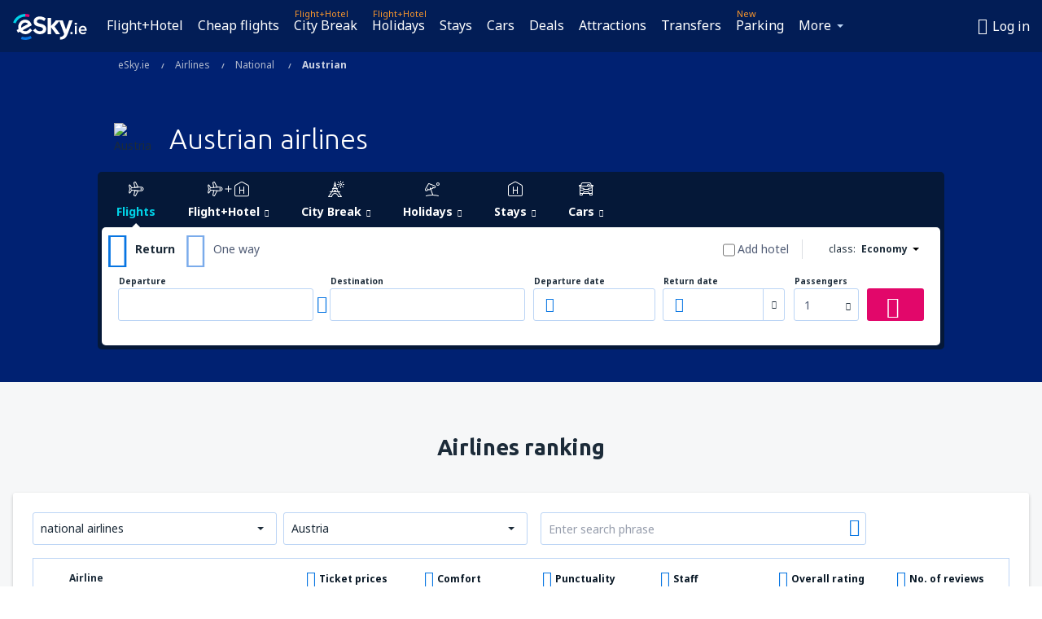

--- FILE ---
content_type: text/html; charset=UTF-8
request_url: https://www.esky.ie/airlines/national/co/at/austrian
body_size: 23870
content:

<!DOCTYPE html>
<!--[if IE]><![endif]-->
<!--[if IE 9 ]><html lang="en-IE" class="ie9"><![endif]-->
<!--[if (gt IE 9)|!(IE)]><!-->
	<html
	lang="en-IE"> <!--<![endif]-->
	<head>
				<link href="https://fonts.googleapis.com/css?family=Ubuntu:300,700|Noto+Sans:400,700|Source+Code+Pro:400,700&amp;subset=latin,cyrillic-ext,latin-ext&amp;display=swap" rel="preload" as="style">

					<meta charset="utf-8">

			<meta http-equiv="X-UA-Compatible" content="IE=Edge,chrome=1"/>
			<meta name="viewport" content="width=device-width, initial-scale=1.0, maximum-scale=1, user-scalable=no"/>
							    <title>Austrian airlines - Austria - eSky.ie</title>
<meta name="description" content="Information about airlines: Austrian, Level Europe, EasyJet Europe. Austrian airlines at {{siteName}}, just a few clicks to find what you need.">
<meta name="keywords" content="Austrian airlines, Austria airlines, Austria, airlines {{countryIn}">

    <meta name="robots" content="all" />

    <link rel="canonical" href="https://www.esky.ie/airlines/national/co/at/austrian" />
<meta property="og:locale" content="en_IE" />
<meta property="og:site_name" content="eSky.ie - Flight tickets, City Breaks, Holidays" />

    <meta property="og:title" content="Austrian airlines - Austria - eSky.ie" />

<meta property="og:type" content="website" />
    <meta property="og:image" content="https://static1.eskypartners.com/logos/partners/en_IE/logo_square.jpg" />
    <meta property="og:url" content="https://www.esky.ie/airlines/national/co/at/austrian" />

    <meta property="og:description" content="Information about airlines: Austrian, Level Europe, EasyJet Europe. Austrian airlines at {{siteName}}, just a few clicks to find what you need." />



						 <link rel="alternate" hreflang="bg" href="https://www.esky.bg/aviokompanii/nacionalni/co/at/avstriiski" />
								 <link rel="alternate" hreflang="bg-BG" href="https://www.esky.bg/aviokompanii/nacionalni/co/at/avstriiski" />
								 <link rel="alternate" hreflang="bs" href="https://www.esky.ba/avio-kompanije/nacionalne/co/at/austrijske" />
								 <link rel="alternate" hreflang="bs-BA" href="https://www.esky.ba/avio-kompanije/nacionalne/co/at/austrijske" />
								 <link rel="alternate" hreflang="cs" href="https://www.esky.cz/letecke-spolecnosti/narodni/co/at/rakouske" />
								 <link rel="alternate" hreflang="cs-CZ" href="https://www.esky.cz/letecke-spolecnosti/narodni/co/at/rakouske" />
								 <link rel="alternate" hreflang="da" href="https://www.eskytravel.dk/flyselskaber/denmark/co/at/austrian" />
								 <link rel="alternate" hreflang="da-DK" href="https://www.eskytravel.dk/flyselskaber/denmark/co/at/austrian" />
								 <link rel="alternate" hreflang="de" href="https://www.eskytravel.de/fluggesellschaften/nationale/co/at/osterreichisch" />
								 <link rel="alternate" hreflang="de-AT" href="https://www.esky.at/fluggesellschaften/nationale/co/at/osterreichisch" />
								 <link rel="alternate" hreflang="de-CH" href="https://www.eskytravel.ch/fluggesellschaften/nationale/co/at/osterreichisch" />
								 <link rel="alternate" hreflang="de-DE" href="https://www.eskytravel.de/fluggesellschaften/nationale/co/at/osterreichisch" />
								 <link rel="alternate" hreflang="el" href="https://www.esky.gr/airlines/national/co/at/aystriakes" />
								 <link rel="alternate" hreflang="el-GR" href="https://www.esky.gr/airlines/national/co/at/aystriakes" />
								 <link rel="alternate" hreflang="en" href="https://www.esky.com/airlines/national/co/at/austrian" />
								 <link rel="alternate" hreflang="en-142" href="https://www.esky.eu/airlines/national/co/at/austrian" />
								 <link rel="alternate" hreflang="en-150" href="https://www.esky.eu/airlines/national/co/at/austrian" />
								 <link rel="alternate" hreflang="en-EG" href="https://www.esky.com.eg/airlines/national/co/at/austrian" />
								 <link rel="alternate" hreflang="en-GB" href="https://www.esky.co.uk/airlines/national/co/at/austrian" />
								 <link rel="alternate" hreflang="en-HK" href="https://www.esky.com.hk/airlines/national/co/at/austrian" />
								 <link rel="alternate" hreflang="en-IE" href="https://www.esky.ie/airlines/national/co/at/austrian" />
								 <link rel="alternate" hreflang="en-KE" href="https://www.esky.co.ke/airlines/national/co/at/austrian" />
								 <link rel="alternate" hreflang="en-MY" href="https://www.esky.com.my/airlines/national/co/at/austrian" />
								 <link rel="alternate" hreflang="en-NG" href="https://www.esky.com.ng/airlines/national/co/at/austrian" />
								 <link rel="alternate" hreflang="en-NZ" href="https://www.eskytravel.co.nz/airlines/national/co/at/austrian" />
								 <link rel="alternate" hreflang="en-SG" href="https://www.esky.com.sg/airlines/national/co/at/austrian" />
								 <link rel="alternate" hreflang="en-US" href="https://www.esky.com/airlines/national/co/at/austrian" />
								 <link rel="alternate" hreflang="en-ZA" href="https://www.eskytravel.co.za/airlines/national/co/at/austrian" />
								 <link rel="alternate" hreflang="es" href="https://www.edestinos.com/aerolineas/nacionales/co/at/austriacas" />
								 <link rel="alternate" hreflang="es-BO" href="https://www.edestinos.com.bo/aerolineas/nacionales/co/at/austriacas" />
								 <link rel="alternate" hreflang="es-CL" href="https://www.edestinos.cl/aerolineas/nacionales/co/at/austriacas" />
								 <link rel="alternate" hreflang="es-CO" href="https://www.edestinos.com.co/aerolineas/nacionales/co/at/austriacas" />
								 <link rel="alternate" hreflang="es-CR" href="https://www.edestinos.cr/aerolineas/nacionales/co/at/austriacas" />
								 <link rel="alternate" hreflang="es-DO" href="https://www.edestinos.com.do/aerolineas/nacionales/co/at/austriacas" />
								 <link rel="alternate" hreflang="es-ES" href="https://www.esky.es/aerolineas/nacionales/co/at/austriacas" />
								 <link rel="alternate" hreflang="es-GT" href="https://www.edestinos.com.gt/aerolineas/nacionales/co/at/austriacas" />
								 <link rel="alternate" hreflang="es-HN" href="https://www.edestinos.com.hn/aerolineas/nacionales/co/at/austriacas" />
								 <link rel="alternate" hreflang="es-MX" href="https://www.edestinos.com.mx/aerolineas/nacionales/co/at/austriacas" />
								 <link rel="alternate" hreflang="es-NI" href="https://www.edestinos.com.ni/aerolineas/nacionales/co/at/austriacas" />
								 <link rel="alternate" hreflang="es-PA" href="https://www.edestinos.com.pa/aerolineas/nacionales/co/at/austriacas" />
								 <link rel="alternate" hreflang="es-PE" href="https://www.edestinos.com.pe/aerolineas/nacionales/co/at/austriacas" />
								 <link rel="alternate" hreflang="es-PR" href="https://www.edestinos.com.pr/aerolineas/nacionales/co/at/austriacas" />
								 <link rel="alternate" hreflang="es-PY" href="https://www.edestinos.com.py/aerolineas/nacionales/co/at/austriacas" />
								 <link rel="alternate" hreflang="es-SV" href="https://www.edestinos.com.sv/aerolineas/nacionales/co/at/austriacas" />
								 <link rel="alternate" hreflang="fi" href="https://www.esky.fi/lentoyhtiot/suomalaiset/co/at/austrian" />
								 <link rel="alternate" hreflang="fi-FI" href="https://www.esky.fi/lentoyhtiot/suomalaiset/co/at/austrian" />
								 <link rel="alternate" hreflang="fr" href="https://www.esky.fr/airlines/national/co/at/autrichiennes" />
								 <link rel="alternate" hreflang="fr-FR" href="https://www.esky.fr/airlines/national/co/at/autrichiennes" />
								 <link rel="alternate" hreflang="fr-MA" href="https://www.esky.co.ma/airlines/national/co/at/autrichiennes" />
								 <link rel="alternate" hreflang="hr" href="https://www.esky.hr/avio-kompanije/nacionalne/co/at/austrijske" />
								 <link rel="alternate" hreflang="hr-HR" href="https://www.esky.hr/avio-kompanije/nacionalne/co/at/austrijske" />
								 <link rel="alternate" hreflang="hu" href="https://www.esky.hu/legitarsasagok/nemzeti/co/at/ausztriai" />
								 <link rel="alternate" hreflang="hu-HU" href="https://www.esky.hu/legitarsasagok/nemzeti/co/at/ausztriai" />
								 <link rel="alternate" hreflang="it" href="https://www.eskytravel.it/compagnie-aeree/nazionali/co/at/austriache" />
								 <link rel="alternate" hreflang="it-IT" href="https://www.eskytravel.it/compagnie-aeree/nazionali/co/at/austriache" />
								 <link rel="alternate" hreflang="nb" href="https://www.eskytravel.no/flyselskaper/norske/co/at/austrian" />
								 <link rel="alternate" hreflang="nb-NO" href="https://www.eskytravel.no/flyselskaper/norske/co/at/austrian" />
								 <link rel="alternate" hreflang="nl" href="https://www.esky.nl/luchtvaartmaatschappijen/nederlandse/co/at/austrian" />
								 <link rel="alternate" hreflang="nl-BE" href="https://www.eskytravel.be/luchtvaartmaatschappijen/belgie/co/at/austrian" />
								 <link rel="alternate" hreflang="nl-NL" href="https://www.esky.nl/luchtvaartmaatschappijen/nederlandse/co/at/austrian" />
								 <link rel="alternate" hreflang="pl" href="https://www.esky.pl/linie-lotnicze/narodowe/co/at/austriackie" />
								 <link rel="alternate" hreflang="pl-PL" href="https://www.esky.pl/linie-lotnicze/narodowe/co/at/austriackie" />
								 <link rel="alternate" hreflang="pt" href="https://www.esky.pt/linhas-aereas/nacionais/co/at/austriacas" />
								 <link rel="alternate" hreflang="pt-PT" href="https://www.esky.pt/linhas-aereas/nacionais/co/at/austriacas" />
								 <link rel="alternate" hreflang="ro" href="https://www.esky.ro/companii-aeriene/nationale/co/at/din-austria" />
								 <link rel="alternate" hreflang="ro-MD" href="https://www.esky.md/companii-aeriene/nationale/co/at/din-austria" />
								 <link rel="alternate" hreflang="ro-RO" href="https://www.esky.ro/companii-aeriene/nationale/co/at/din-austria" />
								 <link rel="alternate" hreflang="sk" href="https://www.esky.sk/letecke-spolocnosti/narodne/co/at/rakuske" />
								 <link rel="alternate" hreflang="sk-SK" href="https://www.esky.sk/letecke-spolocnosti/narodne/co/at/rakuske" />
								 <link rel="alternate" hreflang="sr" href="https://www.esky.rs/avio-kompanije/nacionalne/co/at/austrijske" />
								 <link rel="alternate" hreflang="sr-RS" href="https://www.esky.rs/avio-kompanije/nacionalne/co/at/austrijske" />
								 <link rel="alternate" hreflang="sv" href="https://www.esky.se/flygbolag/sverige/co/at/austrian" />
								 <link rel="alternate" hreflang="sv-SE" href="https://www.esky.se/flygbolag/sverige/co/at/austrian" />
								 <link rel="alternate" hreflang="tr" href="https://www.esky.com.tr/hava-yollari/ulusal/co/at/avusturyali" />
								 <link rel="alternate" hreflang="tr-TR" href="https://www.esky.com.tr/hava-yollari/ulusal/co/at/avusturyali" />
								 <link rel="alternate" hreflang="x-default" href="https://www.esky.com/airlines/national/co/at/austrian" />
			


			
			<script>
LUX=(function(){var a=("undefined"!==typeof(LUX)&&"undefined"!==typeof(LUX.gaMarks)?LUX.gaMarks:[]);var d=("undefined"!==typeof(LUX)&&"undefined"!==typeof(LUX.gaMeasures)?LUX.gaMeasures:[]);var j="LUX_start";var k=window.performance;var l=("undefined"!==typeof(LUX)&&LUX.ns?LUX.ns:(Date.now?Date.now():+(new Date())));if(k&&k.timing&&k.timing.navigationStart){l=k.timing.navigationStart}function f(){if(k&&k.now){return k.now()}var o=Date.now?Date.now():+(new Date());return o-l}function b(n){if(k){if(k.mark){return k.mark(n)}else{if(k.webkitMark){return k.webkitMark(n)}}}a.push({name:n,entryType:"mark",startTime:f(),duration:0});return}function m(p,t,n){if("undefined"===typeof(t)&&h(j)){t=j}if(k){if(k.measure){if(t){if(n){return k.measure(p,t,n)}else{return k.measure(p,t)}}else{return k.measure(p)}}else{if(k.webkitMeasure){return k.webkitMeasure(p,t,n)}}}var r=0,o=f();if(t){var s=h(t);if(s){r=s.startTime}else{if(k&&k.timing&&k.timing[t]){r=k.timing[t]-k.timing.navigationStart}else{return}}}if(n){var q=h(n);if(q){o=q.startTime}else{if(k&&k.timing&&k.timing[n]){o=k.timing[n]-k.timing.navigationStart}else{return}}}d.push({name:p,entryType:"measure",startTime:r,duration:(o-r)});return}function h(n){return c(n,g())}function c(p,o){for(i=o.length-1;i>=0;i--){var n=o[i];if(p===n.name){return n}}return undefined}function g(){if(k){if(k.getEntriesByType){return k.getEntriesByType("mark")}else{if(k.webkitGetEntriesByType){return k.webkitGetEntriesByType("mark")}}}return a}return{mark:b,measure:m,gaMarks:a,gaMeasures:d}})();LUX.ns=(Date.now?Date.now():+(new Date()));LUX.ac=[];LUX.cmd=function(a){LUX.ac.push(a)};LUX.init=function(){LUX.cmd(["init"])};LUX.send=function(){LUX.cmd(["send"])};LUX.addData=function(a,b){LUX.cmd(["addData",a,b])};LUX_ae=[];window.addEventListener("error",function(a){LUX_ae.push(a)});LUX_al=[];if("function"===typeof(PerformanceObserver)&&"function"===typeof(PerformanceLongTaskTiming)){var LongTaskObserver=new PerformanceObserver(function(c){var b=c.getEntries();for(var a=0;a<b.length;a++){var d=b[a];LUX_al.push(d)}});try{LongTaskObserver.observe({type:["longtask"]})}catch(e){}};
LUX.label="dbr_landing_pages_airline_national";
LUX.samplerate = (function (p, s) { try { return Math.max.apply(null, String(s).split(';').map(function (v, i) { return i === 0 ? ['*', v] : v.split(':'); }).map(function (a) { return [new RegExp('^' + a[0].replace(/\*/g, '.*').replace(/\+/g, '\\$&'), 'i'), parseInt(a[1], 10) ]; }).filter(function (a) { return a[0].test(p); }).map(function (a) { return a[1]; })) || void 0 } catch(e) { return; }; })(location.pathname, "20");
</script>
<script src="https://cdn.speedcurve.com/js/lux.js?id=4134562730" defer crossorigin="anonymous"></script>
			<script>
(function (w, d, s, l, i, g) {
	w[l] = w[l] || [];
	w[l].push({ 'gtm.start': new Date().getTime(), event: 'gtm.js' });
	var f = d.getElementsByTagName(s)[0],
		j = d.createElement(s),
		dl = l != 'dataLayer' ? '&l=' + l : '';
	j.async = true;
	(j.id = g), (j.src = 'https://etm.esky.ie/gtm.js?id=' + i + dl);
	f.parentNode.insertBefore(j, f);
})(window, document, 'script', 'dataLayer', 'GTM-NH83QL6', 'esky.gtm.global');
</script>
<script>
(function (w, d, s, p) {
	w._edls = w._edls || [];
	w._edls.push(['set', 'esky.page.label', 'airlines.national.country']);
	var f = d.getElementsByTagName(s)[0],
		j = d.createElement(s);
	j.async = true;
	j.id = 'esky-dls';
	j.dataset.prefix = p;
	j.dataset.schema = 'messages';
	j.src = p + '/dls.js';
	f.parentNode.insertBefore(j, f);
})(window, document, 'script', 'https://www.esky.com/data-layer');
</script>

			
	<script>
		dataLayer = [];

					dataLayer.push({"Page":{"Category":"Airlines","Type":"Content"}});
		
		function setFirstTimeVisit(cookieName) {
			function formatDate(param) {
				return ('0' + param).slice(-2);
			}

			function getPresentDate() {
				var today = new Date();
				var date = today.getFullYear() +
					formatDate(today.getMonth() + 1) +
					formatDate(today.getDate()) +
					formatDate(today.getHours()) +
					formatDate(today.getMinutes());

				return date;
			}

			function setCookie() {
				document.cookie = cookieName + '=' + getPresentDate() + ';path=/;expires=' + new Date(+new Date() + 24 * 60 * 60 * 1000 * 365);
			}

			function getCookieValues() {
				return document.cookie.match(RegExp('(?:^|;\\s*)' + cookieName + '=([^;]*)'));
			}

			function isCookieSet() {
				var match = getCookieValues();
				return (match != null && match.length > 0);
			}

			if (!isCookieSet()) {
				setCookie();
			}

			dataLayer.push({
				'UserFirstVisitDate': getCookieValues()[1]
			})
		}

		setFirstTimeVisit('firstTimeVisit');
	</script>




			<script>
	var _eac = _eac || {};

	_eac.start = new Date();
	_eac.url = '/patalyst/v1.1';
	_eac.disabledActions = '[]';
	_eac.enabled = true;
	_eac.dimensions = [];
						_eac.dimensions.push([ 'TestAB', 'site not tested', 'String' ]);
								_eac.dimensions.push([ 'Partner', 'ESKYIE', 'String' ]);
			
	function extendObj (objA, objB) {
		for (var i in objB) {
			if (objB.hasOwnProperty(i)) {
				objA[i] = objB[i];
			}
		}
	}

	var ibeConfig = {};
	var dbrRoutes = {};
	var i18n = {};
	//JS logger
	var logger = {
		adapters: [
						{
				name: 'http',
				level: ['ERROR']
			}
		],
		url: '/_fe/log'
	};

		var routesAsync = "/res/gh-b112/common/js-routing/prod_en_ie.js";
	
	function i18nExtend(_i18n) {
		extendObj(i18n, _i18n)
	}
</script>

<link rel="shortcut icon" href="https://static1.eskypartners.com/favicons/esky.ico"/>
	<meta name="theme-color" content="#031639">
<link href="https://www.esky.ie/res/gh-b112/eui/css/default/templates/default.css" type="text/css" rel="stylesheet" />
	<link href="https://www.esky.ie/res/gh-b112/eui/css/default/pages/landing-pages/airlines/airlines.css" type="text/css" rel="stylesheet" />

<!--[if IE 9]>
<script src="/res/gh-b112/eui/js/vendor/es6-shim.min.js"></script>
<![endif]-->
<!--[if lt IE 9]>
<script src="/res/gh-b112/eui/js/vendor/html5shiv.min.js"></script>
<script src="/res/gh-b112/eui/js/vendor/es5-shim.min.js"></script>
<![endif]-->
<!--[if lt IE 8]>
<script src="/res/gh-b112/eui/js/vendor/json3.min.js"></script>
<![endif]-->

<script>
	if (!Object.assign || !window.Promise) {
		var shim = document.createElement('script');
		shim.setAttribute('src', '/res/gh-b112/eui/js/vendor/es6-shim.min.js');
		document.getElementsByTagName('head')[0].appendChild(shim);
	}
</script>

		
	    					
		
		
		<link href="https://fonts.googleapis.com/css?family=Ubuntu:300,700|Noto+Sans:400,700|Source+Code+Pro:400,700&amp;subset=latin,cyrillic-ext,latin-ext&amp;display=swap" rel="stylesheet" type="text/css">
																				<link href="https://www.esky.ie/res/gh-b112/eui/js/0.js" as="script" rel="preload">
											<link href="https://www.esky.ie/res/gh-b112/eui/js/2.js" as="script" rel="preload">
											<link href="https://www.esky.ie/res/gh-b112/eui/js/1.js" as="script" rel="preload">
											<link href="https://www.esky.ie/res/gh-b112/eui/js/3.js" as="script" rel="preload">
											<link href="https://www.esky.ie/res/gh-b112/eui/js/4.js" as="script" rel="preload">
											<link href="https://www.esky.ie/res/gh-b112/eui/js/5.js" as="script" rel="preload">
											<link href="https://www.esky.ie/res/gh-b112/eui/js/6.js" as="script" rel="preload">
											<link href="https://www.esky.ie/res/gh-b112/eui/js/7.js" as="script" rel="preload">
											<link href="https://www.esky.ie/res/gh-b112/eui/js/common.js" as="script" rel="preload">
											<link href="https://www.esky.ie/res/gh-b112/eui/js/router.js" as="script" rel="preload">
											<link href="https://www.esky.ie/res/gh-b112/eui/js/partners-locale/en_ie.js" as="script" rel="preload">
											<link href="https://www.esky.ie/res/gh-b112/eui/js/8.js" as="script" rel="preload">
											<link href="https://www.esky.ie/res/gh-b112/eui/js/9.js" as="script" rel="preload">
											<link href="https://www.esky.ie/res/gh-b112/eui/js/10.js" as="script" rel="preload">
											<link href="https://www.esky.ie/res/gh-b112/eui/js/11.js" as="script" rel="preload">
											<link href="https://www.esky.ie/res/gh-b112/eui/js/landing-pages/airlines.js" as="script" rel="preload">
														
								<script src="https://www.esky.ie/res/gh-b112/eui/js/affiliates/cj.js" defer></script>
				</head>

	<body
		id="default_container"
		data-go-test-id=""
		data-go-test-version=""
		data-route="dbr_landing_pages_airline_national"
		 data-action="national" class="action-national national" 		 	>
										<!-- Google Tag Manager -->
	<noscript>
		<iframe src="//www.googletagmanager.com/ns.html?id=GTM-MKL3VDF" height="0" width="0" style="display:none;visibility:hidden"></iframe>
	</noscript>

	<script>
		(function(w,d,s,l,i){w[l]=w[l]||[];w[l].push({'gtm.start':
				new Date().getTime(),event:'gtm.js'});var f=d.getElementsByTagName(s)[0],
				j=d.createElement(s),dl=l!='dataLayer'?'&l='+l:'';j.async=true;j.src=
				'//www.googletagmanager.com/gtm.js?id='+i+dl;f.parentNode.insertBefore(j,f);
		})(window,document,'script','dataLayer','GTM-MKL3VDF');
	</script>

	<script type="text/javascript">
		window[window.addEventListener ? 'addEventListener' : 'attachEvent']('load', function () {
			dataLayer.push({
				'event': 'LoadingDone'
			});
		}, false);
	</script>
					
						
		
							
		
							
							
								
															
										
		
				
					
	<noscript class="no-js">
						
		
		
		
		
		
			<div class="msg-box  info">
		<i class="ico-msg icon-alert"></i>
		<div class="content">
							<h5 class="header">You can't see some of the content</h5>
										<p class="description">JavaScript (used for interactive content etc.) has been disabled in your browser. Unless you enable it, the site will not work properly or at all.</p>
						
							<div class="description">			<div class="btn-list">
				<strong>How to enable JavaScript:</strong>
				<ul>
											<li>
							<a href="https://support.google.com/chrome/answer/114662?hl=en" class="btn small function" rel="nofollow" target="_blank">Chrome</a>
						</li>
											<li>
							<a href="https://support.mozilla.org/en-US/kb/javascript-settings-for-interactive-web-pages" class="btn small function" rel="nofollow" target="_blank">Firefox</a>
						</li>
											<li>
							<a href="https://support.microsoft.com/en-us/gp/howtoscript" class="btn small function" rel="nofollow" target="_blank">Internet Explorer</a>
						</li>
											<li>
							<a href="https://support.apple.com/en-us/HT201265" class="btn small function" rel="nofollow" target="_blank">Safari</a>
						</li>
											<li>
							<a href="http://help.opera.com/Windows/12.10/en/javascript.html" class="btn small function" rel="nofollow" target="_blank">Opera</a>
						</li>
									</ul>
			</div>
		</div>
			
			
			
			
			
					</div>
	</div>

	
	</noscript>

		
									
				
		<header id="header-top" class="transparent">
			<div class="header-wrapper">
				<div class="logo-section">
											<a class="logo" href="https://www.esky.ie/" target="_top" >
							<span class="back-to-mainpage">&lt;&lt; start</span>
														<img class="logo-img" src="https://static1.eskypartners.com/logos/eskyiedbr30-white.svg"  alt="Austrian airlines - Austria - eSky.ie - Flight tickets, City Breaks, Holidays"
					 data-static-img-url="https://static1.eskypartners.com/logos/eskyiedbr30-white.png"/>
					
						</a>
									</div>
									
		
		<nav class="main-nav">
			<ul class="site-menu menu mobile-menu">
																													<li class="tree-item main-tabs">

																									<a href="/flight+hotel/" title="Flight+Hotel" class="menu-link link-1 tx-link">Flight+Hotel</a>
															</li>
																				<li class="tree-item main-tabs">

																									<a href="/flights" title="Cheap flights" class="menu-link link-2 tx-link">Cheap flights</a>
															</li>
																				<li class="tree-item main-tabs with-badge">

																	<span class="item-badge">Flight+Hotel</span>
																									<a href="/flight+hotel/1-city-breaks" title="City Break" class="menu-link link-3 tx-link">City Break</a>
															</li>
																				<li class="tree-item main-tabs with-badge">

																	<span class="item-badge">Flight+Hotel</span>
																									<a href="/flight+hotel/2-holidays" title="Holidays" class="menu-link link-4 tx-link">Holidays</a>
															</li>
																				<li class="tree-item main-tabs">

																									<a href="/stays/" title="Stays" class="menu-link link-5 tx-link">Stays</a>
															</li>
																				<li class="tree-item main-tabs">

																									<a href="https://www.rentalcars.com/?affiliateCode=eskygroup&amp;adplat=hpHeader&amp;adcamp=IE" rel="nofollow" title="Cars" target="_blank" class="menu-link link-6 tx-link">Cars</a>
															</li>
																				<li class="tree-item main-tabs">

																									<a href="/deals" title="Deals" class="menu-link link-7 tx-link">Deals</a>
															</li>
																				<li class="tree-item main-tabs">

																									<a href="https://www.getyourguide.co.uk/?partner_id=6PH6GQ5&amp;cmp=IE" rel="nofollow" title="Attractions" target="_blank" class="menu-link link-8 tx-link">Attractions</a>
															</li>
																				<li class="tree-item main-tabs">

																									<a href="https://esky-ie.mozio.com/?campaign=website" rel="nofollow" target="_blank" rel="noreferrer noopener" title="Transfers" class="menu-link link-9 tx-link">Transfers</a>
															</li>
																				<li class="tree-item main-tabs with-badge">

																	<span class="item-badge">New</span>
																									<a href="https://eskybymozio.travelcar.com/en-IE/?utm_source=partner&amp;utm_medium=eskybymobio&amp;utm_campaign=park-en&amp;utm_content=website-home" rel="nofollow" target="_blank" title="Parking" class="menu-link link-10 tx-link">Parking</a>
															</li>
																																																							<li class="tree-item menu-more">

																									<a href="/insurance" title="Insurance" class="menu-link link-1 tx-link">Insurance</a>
															</li>
																				<li class="tree-item menu-more">

																									<a href="https://esky-ie.tickets-partners.com/" rel="nofollow" target="_blank" title="Sports Tickets" class="menu-link link-2 tx-link">Sports Tickets</a>
															</li>
																				<li class="tree-item menu-more">

																									<a href="https://www.ferryscanner.com/en/ferry?ref=esky" rel="nofollow" target="_blank" title="Ferries" class="menu-link link-3 tx-link">Ferries</a>
															</li>
																				<li class="tree-item menu-more">

																									<a href="https://go.esky.ie/visa" title="Visa" class="menu-link link-4 tx-link">Visa</a>
															</li>
																				<li class="tree-item menu-more">

																									<a href="https://app.esky.com/?utm_source=esky.ie&amp;utm_medium=menu" target="_blank" title="Mobile App" class="menu-link link-5 tx-link">Mobile App</a>
															</li>
																				<li class="tree-item menu-more">

																									<a href="/airlines" title="Airlines" class="menu-link link-6 tx-link">Airlines</a>
															</li>
																				<li class="tree-item menu-more">

																									<a href="/airports" title="Airports" class="menu-link link-7 tx-link">Airports</a>
															</li>
																				<li class="tree-item menu-more">

																									<a href="/reviews" title="Reviews" class="menu-link link-8 tx-link">Reviews</a>
															</li>
																				<li class="tree-item menu-more">

																									<a href="/travel-guide" title="Travel guide" class="menu-link link-9 tx-link">Travel guide</a>
															</li>
																				<li class="tree-item menu-more">

																									<a href="/radar" title="Flight radar" class="menu-link link-10 tx-link">Flight radar</a>
															</li>
																				<li class="tree-item menu-more">

																									<a href="/userzone/login" rel="nofollow" title="Booking management" class="menu-link link-11 tx-link">Booking management</a>
															</li>
															
									<li class="main-tabs more-tab tree-item main-menu-dropdown hide-medium">
						<a href="javascript:void(null)" class="menu-link more"
						   data-content-id="main-menu-more-box">More</a>
						<ul id="main-menu-more-box" class="dropdown-content"
						    data-dropdown-content-id="main-menu-more-box">
																																																	<li>
											<a href="/insurance" title="Insurance">Insurance</a>
										</li>
																			<li>
											<a href="https://esky-ie.tickets-partners.com/" rel="nofollow" target="_blank" title="Sports Tickets">Sports Tickets</a>
										</li>
																			<li>
											<a href="https://www.ferryscanner.com/en/ferry?ref=esky" rel="nofollow" target="_blank" title="Ferries">Ferries</a>
										</li>
																			<li>
											<a href="https://go.esky.ie/visa" title="Visa">Visa</a>
										</li>
																			<li>
											<a href="https://app.esky.com/?utm_source=esky.ie&amp;utm_medium=menu" target="_blank" title="Mobile App">Mobile App</a>
										</li>
																			<li>
											<a href="/airlines" title="Airlines">Airlines</a>
										</li>
																			<li>
											<a href="/airports" title="Airports">Airports</a>
										</li>
																			<li>
											<a href="/reviews" title="Reviews">Reviews</a>
										</li>
																			<li>
											<a href="/travel-guide" title="Travel guide">Travel guide</a>
										</li>
																			<li>
											<a href="/radar" title="Flight radar">Flight radar</a>
										</li>
																			<li>
											<a href="/userzone/login" rel="nofollow" title="Booking management">Booking management</a>
										</li>
																														</ul>
					</li>
							</ul>
		</nav>
	
				
				<div class="header-side-options">
					
											<div class="user-zone-header">
														
	

<div class="hidden">
	<div id="uz-login-box" class="uz-login-box">
		<img class="illustration" src="https://www.esky.ie/_fe/img/illustration-default-user_zone.svg?s=80x80">

		<h4 class="title">Hey, good to see you!</h4>

		<p class="description">Log in to book your next trip faster and have all your travel details in one place.</p>

		<ul class="uz-menu-wrapper">
							<li class="menu-item user-zone-google">
					<img class="menu-item-img" src="https://www.esky.ie/_fe/img/icon_google_multicolor.svg?s=20x20">
					<span class="menu-item-text">Continue with Google</span>
				</li>
				<li class="menu-item user-zone-facebook">
					<img class="menu-item-img" src="https://www.esky.ie/_fe/img/icon_facebook_multicolor.svg?s=20x20">
					<span class="menu-item-text">Continue with Facebook</span>
				</li>
						<li class="menu-item user-zone-email">
				<img class="menu-item-img" src="https://www.esky.ie/_fe/img/icon_mail.svg?s=20x20">
				<span class="menu-item-text">Continue with e-mail</span>
			</li>
		</ul>
	</div>
</div>
	
	
				
										</div>
					
												<div id="hamburger-wrapper" class="hamburger-wrapper">
		<div class="hamburger-inner-wrapper">
			<div class="hamburger">
				<span class="line line1"></span>
				<span class="line line2"></span>
				<span class="line line3"></span>
			</div>
			<span class="hamburger-title">Menu<i class="icon icon-eui_arrow_down hide-small"></i></span>
			<span class="hamburger-close"><i class="icon icon-eui_close"></i></span>
		</div>
	</div>
									</div>

							</div>
		</header>
	
<script type="text/javascript">
	i18nExtend({
    "message-dialog": {
        "Your_account_has_been_connected_with_facebook": "Your account has been connected to Facebook",
        "You_can_now_sign_in_via_facebook_or_normal_account": "Now you can log in by your Facebook profile {$1} and also with your e-mail address and password.",
        "Your_account_has_been_disconnected_from_facebook": "Your account has been disconnected with <br \/> profile on Facebook",
        "You_can_now_sign_in_only_with_email_and_password": "Now you can log to your account only with <br \/> email address and password.",
        "Account_with_email_from_current_facebook_profile_already_exists": "Currently logged in Facebook profile is connceted to existing account.",
        "Sign_in_to_other_facebook_profile_to_connect_it_with_this_account": "Log in to the other profile on Facebook to connect it with this account.",
        "You_have_already_account_connected_to_other_facebook_profile": "You already have an account connected to another Facebook profile",
        "Sign_in_to_other_facebook_profile_or_via_email": "Log in using another Facebook profile or via e-mail and password.",
        "Changes_have_been_saved": "Details have been saved",
        "We_have_sent_you_reset_password_link": "We have sent you a link to reset your password.",
        "Check_your_email_to_reset_password": "Please check your e-mail and follow the instructions.",
        "We_have_sent_you_activation_link": "An activation link has been sent to your e-mail",
        "Check_your_email_and_follow_instructions_to_activate_account": "Please check your inbox and follow the instructions to activate your account.",
        "Welcome_in_our_site": "Welcome to eSKY.ie",
        "We_wish_you_very_best_journeys": "We wish you many pleasant journeys!",
        "Traveler_added": "Passenger has been added",
        "Traveler_saved": "Passenger has been saved",
        "Traveler_removed": "Passenger has been removed",
        "Callcenter_callback_success_title": "The customer service request has been ordered",
        "Callcenter_callback_success_text": "You will be contacted by our consultant shortly",
        "Travel_group_message_success_title": "Your inquiry was sent",
        "Travel_group_message_error_title": "Your inquiry was not sent",
        "Travel_group_message_success_description": "Our consultant will contact you shortly, in order to arrange the journey.",
        "Travel_group_message_error_description": "Try to send message again",
        "No_deals_for_specified_date": "Unfortunately, the flight is no longer available",
        "No_deals_for_date_more_info": "This is popular route. Try to choose a flight on another date",
        "Provide_your_data": "Provide your data",
        "To_shorten_reservation_time": "to shorten reservation time in the future.",
        "Contact_form_success_header": "Message has been sent succesfully!",
        "Contact_form_success_description": "Thank you for contacting us. We will answer you as soon as possible.",
        "Contact_form_error_header": "Sorry, your message has not been sent.",
        "Contact_form_error_description": "Something went wrong . Try again in a moment.",
        "Resend_confirmation_success_header": "Confirmation has been resent",
        "Resend_confirmation_success_description": "Check your e-mail. If you don\u2019t see it, look in the spam folder.",
        "Resend_confirmation_error_header": "Confirmation has not been resent",
        "Resend_confirmation_error_description": "We\u2019re sorry, but we\u2019re unable to resent confirmation. Please, try again later.",
        "Resend_confirmation_info_406_header": "Confirmation hasn\u2019t been sent\n\n",
        "Resend_confirmation_info_406_description": "We\u2019re currently processing your booking and it may change its status shortly. Please wait a few minutes and try again.\n\n",
        "Resend_confirmation_info_409_header": "Your confirmation has been sent",
        "Resend_confirmation_info_409_description": "Please check your spam folder, if you didin\u2019t receive an e-mail from us.\n\n",
        "Try_to_send_again": "Try to send it again",
        "Or": "or",
        "Price_operator_info": "Operator rates apply",
        "Hotel_search_not_found_info": "Sorry, no results for your search",
        "Hotel_search_not_found_sub_info": "Make sure you typed correct names",
        "Hotel_search_error_info": "Sorry, no results for your search",
        "Hotel_search_error_sub_info": "Try to search different criteria",
        "Hotel_search_filters_not_found_head": "No results found for that filter criteria",
        "Hotel_search_filters_not_found_desc": "Change your filter criteria or clear all filters",
        "Hotel_search_filters_not_found_clear_all_filters": "Clear all filters"
    },
    "user-zone-header": {
        "Price_alerts": "Price alerts",
        "Search_history": "Search history",
        "Travelers": "Passengers",
        "Payer_data": "Payer details",
        "Settings": "Account settings",
        "Logout": "Log out",
        "Sign_in": "Log in",
        "or": "or",
        "sign_up": "register",
        "My_account": "My account",
        "My_bookings": "My bookings",
        "Co_travelers": "Travellers",
        "Payer_data_contact": "Payer details",
        "Account_settings": "Account settings",
        "Wallet": "{{parentSiteName}} Wallet"
    },
    "user-zone-login": {
        "Sign_in_facebook": "Log in with Facebook",
        "or": "or",
        "email": "E-mail",
        "password": "Password",
        "remember_me": "Remember me",
        "Sign_in": "Log in",
        "Dont_remember_password": "Forgot your password?",
        "Enter_email": "Enter e-mail",
        "Enter_valid_email": "Enter correct e-mail",
        "Enter_password": "Enter password",
        "Wrong_email_or_password": "The entered e-mail address or password is incorrect",
        "Dont_have_account": "Don't have an account yet?",
        "Register": "Register"
    },
    "reset-password-dialog": {
        "Did_you_forget_password": "Forgot your password?",
        "Type_your_email_which_you_login_to_account": "Enter e-mail address you use to log in your account.",
        "Email": "E-mail:",
        "I_want_set_new_password": "I want to change my password",
        "Enter_email": "Enter e-mail",
        "Enter_valid_email": "Enter correct e-mail",
        "Check_your_email_to_reset_password": "Please check your e-mail and follow the instructions.",
        "We_have_sent_you_reset_password_link": "We have sent you a link to reset your password.",
        "User_with_this_email_does_not_exist": "There is no account registered for this e-mail address.",
        "This_value_is_not_a_valid_email_address": "Incorrect e-mail address",
        "Back_to_login": "Back to login"
    },
    "facebook-connect-dialog": {
        "Connect_account_with_facebook": "Connect your account with Facebook",
        "Connect_your_account_with_currently_logged_facebook_profile": "Connect account on eSky.ie <b> {$1} <\/ b> with the currently logged Facebook profile to:",
        "You_can_easy_and_safe_connect_your_account_with_facebook": "You can connect your account with your Facebook profile in a fast and secure way to:",
        "easly_find_friends_traveling_in_the_same_direction": "easliy find friends going to the same destination",
        "It_looks_that_you_already_have_account": "It seems that you already have an account with us.",
        "share_promotions_and_reservations": "share promotions and bookings",
        "sign_in_with_one_click": "log in with one click",
        "You_decide_what_will_be_published": "Only you decide what should be published and when"
    },
    "user-zone-registration": {
        "Sign_in_facebook": "Log in with Facebook",
        "or": "or",
        "email": "E-mail",
        "password": "Password (minimum of 6 characters)",
        "repeat_password": "Re-enter password",
        "Regulations_acceptance": "I accept the <a href=\"{$1}\" class=\"show-regulations dialog-regulations-link\" data-dialog-title=\"Regulations\">Terms and Conditions<\/a>",
        "Register": "Register",
        "Enter_email": "Enter e-mail",
        "Enter_valid_email": "Enter correct e-mail",
        "Enter_password": "Enter password",
        "Password_to_short": "The password should consist of at least 6 characters",
        "Enter_password_again": "Re-enter password",
        "Passwords_are_different": "Paswords dont match",
        "Regulations_acceptance_needed": "You must accept the Terms and Conditions",
        "This_email_is_already_used": "This e-mail address is already in use"
    },
    "regulations-dialog": {
        "Regulations": "Terms & conditions",
        "Print": "Print",
        "Open_in_new_window": "Open in new window",
        "Policy_of_withdrawal": "Withdrawal Policy",
        "Booking_conditions": "Booking conditions",
        "Policy_scope": "Scope of insurance"
    }
});</script>

					
						
	
				
	<div class="hero with-breadcrumbs hero-under-menu "
		>

				<div class="hero-content">
								                        <div class="breadcrumbs" >
            <ol itemscope itemtype="http://schema.org/BreadcrumbList">                        <li itemprop="itemListElement" itemscope itemtype="http://schema.org/ListItem" data-qa-segment="eSky.ie">
                            <a itemprop="item" href="/" class="tx-link">
                                <span itemprop="name">eSky.ie</span>
                            </a>
                            <meta itemprop="position" content="1">
                        </li><li itemprop="itemListElement" itemscope itemtype="http://schema.org/ListItem"
                                data-qa-segment="Airlines" class="">
                                <a itemprop="item" href="/airlines" class="tx-link">
                                    <span itemprop="name">Airlines</span>
                                </a>
                                                                <meta itemprop="position" content="2">
                            </li><li itemprop="itemListElement" itemscope itemtype="http://schema.org/ListItem"
                                data-qa-segment="National" class="">
                                <a itemprop="item" href="/airlines/national" class="tx-link">
                                    <span itemprop="name">National</span>
                                </a>
                                                                <meta itemprop="position" content="3">
                            </li>                            <li itemprop="itemListElement" itemscope itemtype="http://schema.org/ListItem" data-qa-segment="Austrian">
                                <span itemprop="name">Austrian</span>
                                                                <meta itemprop="position" content="4">
                            </li></ol>
        </div>
        
								<div class="airline-qsf-head">
			<span class="center-helper"></span><img class="country" src="/res/gh-b112/eui/static/img/countries/AT.png" alt="Austria" /><h1 class="head-text">Austrian airlines</h1>
		</div>
		<div class="multi-qsf default" id="multiQsf">
	<div class="mq-header">
		<div class="mq-shadow-left"></div>
		<div class="mq-shadow-right"></div>

		<div class="mq-tabs-wrapper">
			<div class="mq-tabs">
															<div class="mq-tab" data-tab-id="Flights">
							
							<a class="mq-tab-icon " href="" target="_self">
								<img class="icon"
									 src="https://www.esky.ie/_fe/img/icon_plane_right.svg?c=ffffff"
									 alt="Flights"/>
								<span class="mq-tab-caption">Flights</span>
							</a>
						</div>
																				<div class="mq-tab" data-tab-id="FlightAndHotel">
							
							<a class="mq-tab-icon mq-tab-link" href="/flight+hotel/" target="_self">
								<img class="icon"
									 src="https://www.esky.ie/_fe/img/icon_packages_wide.svg?c=ffffff"
									 alt="Flight+Hotel"/>
								<span class="mq-tab-caption">Flight+Hotel</span>
							</a>
						</div>
																				<div class="mq-tab" data-tab-id="CityBreak">
							
							<a class="mq-tab-icon mq-tab-link" href="/flight+hotel/1-city-breaks" target="_self">
								<img class="icon"
									 src="https://www.esky.ie/_fe/img/icon_eiffel_tower.svg?c=ffffff"
									 alt="City Break"/>
								<span class="mq-tab-caption">City Break</span>
							</a>
						</div>
																				<div class="mq-tab" data-tab-id="Holidays">
							
							<a class="mq-tab-icon mq-tab-link" href="/flight+hotel/2-holidays" target="_self">
								<img class="icon"
									 src="https://www.esky.ie/_fe/img/icon_beach.svg?c=ffffff"
									 alt="Holidays"/>
								<span class="mq-tab-caption">Holidays</span>
							</a>
						</div>
																				<div class="mq-tab" data-tab-id="Hotels">
							
							<a class="mq-tab-icon mq-tab-link" href="/stays/" target="_self">
								<img class="icon"
									 src="https://www.esky.ie/_fe/img/icon_hotel.svg?c=ffffff"
									 alt="Stays"/>
								<span class="mq-tab-caption">Stays</span>
							</a>
						</div>
																				<div class="mq-tab" data-tab-id="Cars">
							
							<a class="mq-tab-icon mq-tab-link" href="https://www.rentalcars.com/?affiliateCode=eskygroup&amp;adplat=hpQSF&amp;adcamp=IE" target="_blank">
								<img class="icon"
									 src="https://www.esky.ie/_fe/img/icon_car.svg?c=ffffff"
									 alt="Cars"/>
								<span class="mq-tab-caption">Cars</span>
							</a>
						</div>
												</div>
		</div>

			</div>
	<div class="mq-content">
		<div class="qsf-loader">
			<div class="css-loader mini"></div>
		</div>
		<div id="multiQsfFlights" class="hidden">
				
	
	
	<form id="qsf_form" action="https://www.esky.ie/flights/search/" class="flights-qsf with-tabs" method="get" novalidate>
		<section class="top">
			<fieldset class="trip-types">
				<ul class="trip-type-list">
					<li class="type roundtrip active" data-title="Return">
						<input type="radio" id="TripTypeRoundtrip" name="ot" value="RoundTrip" checked="checked" />
						
        
                    		        <label class="radio" for="TripTypeRoundtrip">
            Return

                    </label>
					</li>
					<li class="type oneway" data-title="One way">
						<input type="radio" id="TripTypeOneway" name="ot" value="OneWay" />
						
        
                    		        <label class="radio" for="TripTypeOneway">
            One way

                    </label>
					</li>

					
				</ul>
			</fieldset>
			<fieldset class="trip-service-class">
				<div class="wrap service-class">
					
        
                    		        <label for="serviceClass" class="required">
            class:

                    </label>
					<select id="serviceClass" name="sc" class="not-custom" data-storage-type="session">
        <option value="economy" selected="selected">
                                    Economy                            </option><option value="economy-premium">
                                    Premium Economy                            </option><option value="business">
                                    Business                            </option><option value="first">
                                    First                            </option></select>
				</div>
			</fieldset>
							<fieldset class="qsf-package-search" id="packageSearchField">
					<div class="wrap package-search">
						<input type="checkbox" id="packageSearch" name="packageSearch" required="required" class="not-custom" data-storage-type="session" value="1" />
						
        
                    		        <label for="packageSearch" class="required">
            Add hotel

                    </label>
					</div>
				</fieldset>
					</section>
		<section class="main">
			<div class="flex">
				<div>
					<div class="left-data">
						<div class="roundtrip-qsf">
							<fieldset class="trip-destinations">
	<div class="wrap departure">
		
        
                    		        <label class="field-label required" for="departureRoundtrip0">
            Departure

                    </label>
				    <input type="text" id="departureRoundtrip0" name="tr[0][d]" required="required" class="destination " />

		    <input type="text" id="departureRoundtrip1" name="tr[1][d]" required="required" class="destination hidden " />

	</div>
	<div class="wrap trip-arrows"></div>
	<div class="wrap arrival">
		
        
                    		        <label class="field-label required" for="arrivalRoundtrip0">
            Destination

                    </label>
				    <input type="text" id="arrivalRoundtrip0" name="tr[0][a]" required="required" class="destination " />

		    <input type="text" id="arrivalRoundtrip1" name="tr[1][a]" required="required" class="destination hidden " />

	</div>
</fieldset>
<fieldset class="trip-dates">
	<div class="wrap departure-date inner-addon left-addon">
		
        
                    		        <label class="field-label required" for="departureDateRoundtrip0">
            Departure date

                    </label>
				    <input type="text" id="departureDateRoundtrip0" name="tr[0][dd]" required="required" class="date " />

	</div>
	<div class="wrap return-date inner-addon left-addon">
		
        
                    		        <label class="field-label required" for="departureDateRoundtrip1">
            Return date

                    </label>
				    <input type="text" id="departureDateRoundtrip1" name="tr[1][dd]" required="required" class="date " />

		<i class="cross icon-cross2"></i>
	</div>
</fieldset>
						</div>
						<div class="oneway-qsf hidden">
							<fieldset class="trip-destinations">
    <div class="wrap departure">
		
        
                    		        <label class="field-label required" for="departureOneway">
            Departure

                    </label>
                    <input type="text" id="departureOneway" name="to[0][d]" required="required" class="destination " />

    </div>
    <div class="wrap trip-arrows one"></div>
    <div class="wrap arrival">
		
        
                    		        <label class="field-label required" for="arrivalOneway">
            Destination

                    </label>
                    <input type="text" id="arrivalOneway" name="to[0][a]" required="required" class="destination " />

    </div>
</fieldset>
<fieldset class="trip-dates">
    <div class="wrap departure-date inner-addon left-addon">
		
        
                    		        <label class="field-label required" for="departureDateOneway">
            Departure date

                    </label>
                    <input type="text" id="departureDateOneway" name="to[0][dd]" required="required" class="date " />

    </div>
    <div class="wrap return-date inner-addon left-addon disabled">
		<label for="returnDateOneway" class="field-label">Return date</label>
        <input type="text" id="returnDateOneway" class="date" placeholder="...">
		<button type="button" class="ui-datepicker-trigger"></button>
    </div>
</fieldset>
						</div>

						<div class="multicity-qsf hidden">
													</div>

					</div>
					<div class="right-data">
						<fieldset class="trip-paxes package-search">
														
							<label class="field-label">Passengers</label>
							<div class="wrap pax-widget custom-dropdown  " data-content-id="pax-counter">1</div>
							<input type="hidden" id="adultPaxAmount" name="pa" value="1" />
							<input type="hidden" id="youthPaxAmount" name="py" value="0" />
							<input type="hidden" id="childPaxAmount" name="pc" value="0" />
							<input type="hidden" id="infantPaxAmount" name="pi" value="0" />
						</fieldset>
													<fieldset class="trip-search">
								<button type="button" class="btn transaction qsf-search">
									<span class="text">Search flight</span>
								</button>
							</fieldset>
											</div>

				</div>
							</div>
		</section>
	</form>

	<script type="text/javascript">
		if (typeof ibeConfig !== 'undefined') {
			extendObj(ibeConfig, {
				partner: 'ESKYIE',
				language: 'en-IE',
				languageCode: 'en',
				country: 'ie',
				eskyservices: 'autocomplete.eskyservices.pl',
				eskyservicesSsl: 'autocomplete.eskyservices.pl',
				autocompleteBaseUrl: 'https://autocomplete2.eskyservices.pl/api/v1',
				flightsAutocompleteVersion: 'v1',
				formatDate: 'YYYY-MM-DD',
				FormMinDate: '+0d',
				multiQSF: {"links":[{"label":"Flights","url":"","visible":true,"icon":"plane_right","is_link":false,"badge":"","open_in_new_tab":false,"form_type":"Flights"},{"label":"FlightAndHotel","url":"\/flight+hotel\/","visible":true,"icon":"packages_wide","is_link":true,"badge":"","open_in_new_tab":false,"form_type":"FlightAndHotel"},{"label":"CityBreak","url":"\/flight+hotel\/1-city-breaks","visible":true,"icon":"eiffel_tower","is_link":true,"badge":"","open_in_new_tab":false,"form_type":""},{"label":"Holidays","url":"\/flight+hotel\/2-holidays","visible":true,"icon":"beach","is_link":true,"badge":"","open_in_new_tab":false,"form_type":""},{"label":"Hotels","url":"\/stays\/","visible":true,"icon":"hotel","is_link":true,"badge":"","open_in_new_tab":false,"form_type":"Hotels"},{"label":"Cars","url":"https:\/\/www.rentalcars.com\/?affiliateCode=eskygroup&adplat=hpQSF&adcamp=IE","visible":true,"icon":"car","is_link":true,"badge":"","open_in_new_tab":true,"form_type":""}],"visible":true},
				qsfVariant: null,
				collectUserSelection: true,
				eskyApiUrl: 'https://www.esky.ie/eapi',
				providerSearchResultsUrl: null,
				useNewFlightsSearch: true,
				openAdditionalPackagesTab: false
			});
		}
	</script>


		    
<script type="text/javascript">
	i18nExtend({
    "outdated-browser-info": {
        "Your_browser_is_outdated": "Your browser is outdated",
        "New_browser_advantages_info": "Newer browsers save your time, keep you  safer, and let you do more online.",
        "Currently_you_are_using_old_ie": "Currently you're using old IE",
        "Update_your_browser": "Update your browser",
        "Try_different_modern_browser": "Try a different modern browser:"
    },
    "regulations-dialog": {
        "Regulations": "Terms & conditions",
        "Print": "Print",
        "Open_in_new_window": "Open in new window",
        "Policy_of_withdrawal": "Withdrawal Policy",
        "Booking_conditions": "Booking conditions",
        "Policy_scope": "Scope of insurance"
    },
    "splash-screen": {
        "Btn_store": "Download for free",
        "Kill_splash": "Go to website",
        "Text_promotion": "\u2713 Attractive flight deals<br> \u2713 Cheap flights search engine<br> \u2713 The largest availability of airlines and airports"
    },
    "smart-banner": {
        "App_name_android": "eSky",
        "App_name_ios": "eSky",
        "Description_android": "Search and book faster",
        "Description_ios": "Search and book faster",
        "Btn_install_short_android": "Download",
        "Btn_install_short_ios": "Download"
    },
    "breadcrumbs": {
        "Type_name": "Enter name"
    },
    "flights-qsf": {
        "Complete_departure_city": "Enter departure place",
        "Complete_arrival_city": "Enter arrival place",
        "Complete_departure_date": "Select date",
        "Complete_arrival_date": "Select date",
        "Complete_correct_departure_date": "Enter correct departure date",
        "Complete_correct_arrival_date": "Select correct date of return",
        "Choose_pax_number": "Select the correct number of passengers",
        "Travel_too_short": "Place of arrival and departure must be different",
        "Infants_more_than_adults": "The number of infants cannot be greater than the number of adults.",
        "Unknown_departure": "We did not recognize the departure location",
        "Unknown_arrival": "We did not recognize the arrival place"
    },
    "datepicker": {
        "january": "January",
        "february": "February",
        "march": "March",
        "april": "April",
        "may": "May",
        "june": "June",
        "july": "July",
        "august": "August",
        "september": "September",
        "october": "October",
        "november": "November",
        "december": "December",
        "sunday": "Sunday",
        "monday": "Monday",
        "tuesday": "Tuesday",
        "wednesday": "Wednesday",
        "thursday": "Thursday",
        "friday": "Friday",
        "saturday": "Saturday",
        "sun": "Sun",
        "mon": "Mon",
        "tue": "Tue",
        "wed": "Wed",
        "thu": "Thu",
        "fri": "Fri",
        "sat": "Sat",
        "su": "Su",
        "mo": "Mo",
        "tu": "Tu",
        "we": "We",
        "th": "Th",
        "fr": "Fr",
        "sa": "Sa",
        "closeText": "Close",
        "prevText": "Previous",
        "nextText": "Next",
        "currentText": "Today",
        "weekHeader": "Wk",
        "reservation_info": "Booking a flight for tomorrow is only possible through credit card payment.",
        "payment_info": "Booking a flight for today is possible only by contacting our Call Centre.",
        "Departure_day": "Departure",
        "Return_day": "Return",
        "Booking_only_via_callcenter": "Book flight for today",
        "Same_departure_return_day": "Departure and return",
        "Insurance_start": "Start of insurance",
        "Insurance_end": "End of insurance"
    },
    "autocomplete": {
        "Departure_airport_choose": "Choose origin",
        "Arrival_airport_choose": "Please select an airport",
        "Departure_place": "Departure place",
        "Arrival_place": "Flying to",
        "Airport_name": "Airport",
        "Distance_from_center": "Dist. from center",
        "Map_submit": "Choose",
        "More_airports_near": "More airports nearby?",
        "More_airports_on_map": "All airports",
        "Airports_on_map": "Map of airport locations:",
        "Last_searched": "Your recent searches:",
        "Nearby_airports": "Nearest airports:",
        "Airlines": "Airlines",
        "National_airlines": "National airlines",
        "Most_popular": "Most popular:",
        "Check_airports_lower_price": "Check nearby airports to see more available flights:",
        "Cities": "Cities",
        "Airports": "Airports",
        "Geolocation_Item_title": "Use your location",
        "Geolocation_Item_description": "We will show you the airports closest to you.",
        "Geolocation_Error_header": "We are unable to locate you",
        "Geolocation_Error_description": "Check that you are sharing your location."
    },
    "pax-counter": {
        "Adult_type": "Adults\n<span>over 18 years old<\/span>",
        "Adult_type_viajanet": "Adults",
        "Youth_type": "Youth\n<span>12 - 18 years<\/span>",
        "Child_type": "Children\n<span>2 - 12 years old<\/span>",
        "Child_type_viajanet": "Children <span>2 - 11 years<\/span>",
        "Infant_type": "Infants\n<span>up to 2 years old<\/span>",
        "Group_travel_info": "You can book for up to 9 people. If you want to buy more tickets, split your booking into several.",
        "Choose_pax_number": "Select at least one person",
        "Infants_more_than_adults": "The number of infants cannot be greater than the number of adults.",
        "Apply": "Ready"
    }
});</script>

		</div>
																																																																					</div>
	<div class="mq-footer">
									<div id="previous-searches" class="hide-medium hidden"></div>
			</div>
</div>
<script type="text/javascript">
	extendObj(ibeConfig, {"multiQSF":{"links":[{"label":"Flights","url":"","visible":true,"icon":"plane_right","is_link":false,"badge":"","open_in_new_tab":false,"form_type":"Flights"},{"label":"FlightAndHotel","url":"\/flight+hotel\/","visible":true,"icon":"packages_wide","is_link":true,"badge":"","open_in_new_tab":false,"form_type":"FlightAndHotel"},{"label":"CityBreak","url":"\/flight+hotel\/1-city-breaks","visible":true,"icon":"eiffel_tower","is_link":true,"badge":"","open_in_new_tab":false,"form_type":""},{"label":"Holidays","url":"\/flight+hotel\/2-holidays","visible":true,"icon":"beach","is_link":true,"badge":"","open_in_new_tab":false,"form_type":""},{"label":"Hotels","url":"\/stays\/","visible":true,"icon":"hotel","is_link":true,"badge":"","open_in_new_tab":false,"form_type":"Hotels"},{"label":"Cars","url":"https:\/\/www.rentalcars.com\/?affiliateCode=eskygroup&adplat=hpQSF&adcamp=IE","visible":true,"icon":"car","is_link":true,"badge":"","open_in_new_tab":true,"form_type":""}],"visible":true},"multiQSFDefaultTab":"Flights","isMultiQSFPresent":true});
</script>


						<div id="previous-searches"></div>
			</div>
	</div>
	<div id="ad-hero-slot" class="ad-slot"></div>
		
		
		
		
					<div class="site-content container">
					



	<div id="airlines-rank" class="airlines-rank">
		<h2 class="title h2">Airlines ranking</h2>

		<div class="rank-content">
			
	
	<div class="lp-airlines-nav-wrap">
		<div class="lp-airlines-nav-bar">
			<div class="select-airline">
				<form action="https://www.esky.ie/airlines" method="post" id="search-form-type">
					<div class="holder">
						<select id="airline-type" name="type" class="not-custom">
																																	<option value="all" >all airlines</option>
																																									<option value="recommended" >recommended by eSky</option>
																																									<option value="lowcost" >low-cost airlines</option>
																																									<option value="regular" >regular airlines</option>
																																									<option value="national" selected>national airlines</option>
																					</select>
					</div>
				</form>

									<form action="https://www.esky.ie/airlines/national" method="post" id="search-form-country" class="national">
						<div class="holder">
							<select id="country-code" name="country" class="not-custom">
								<option value="" >country</option>
																										<option value="af" >Afghanistan</option>
																										<option value="al" >Albania</option>
																										<option value="dz" >Algeria</option>
																										<option value="ao" >Angola</option>
																										<option value="ai" >Anguilla</option>
																										<option value="ag" >Antigua and Barbuda</option>
																										<option value="ar" >Argentina</option>
																										<option value="am" >Armenia</option>
																										<option value="aw" >Aruba</option>
																										<option value="au" >Australia</option>
																										<option value="at" selected>Austria</option>
																										<option value="az" >Azerbaijan</option>
																										<option value="bs" >Bahamas</option>
																										<option value="bh" >Bahrain</option>
																										<option value="bd" >Bangladesh</option>
																										<option value="by" >Belarus</option>
																										<option value="be" >Belgium</option>
																										<option value="bz" >Belize</option>
																										<option value="bj" >Benin</option>
																										<option value="bm" >Bermuda</option>
																										<option value="bt" >Bhutan</option>
																										<option value="bo" >Bolivia</option>
																										<option value="ba" >Bosnia and Herzegovina</option>
																										<option value="bw" >Botswana</option>
																										<option value="br" >Brazil</option>
																										<option value="bn" >Brunei</option>
																										<option value="bg" >Bulgaria</option>
																										<option value="bf" >Burkina Faso</option>
																										<option value="kh" >Cambodia</option>
																										<option value="cm" >Cameroon</option>
																										<option value="ca" >Canada</option>
																										<option value="cv" >Cape Verde</option>
																										<option value="ky" >Cayman Islands</option>
																										<option value="td" >Chad</option>
																										<option value="cl" >Chile</option>
																										<option value="cn" >China</option>
																										<option value="co" >Colombia</option>
																										<option value="km" >Comoros</option>
																										<option value="cg" >Congo</option>
																										<option value="ck" >Cook Islands</option>
																										<option value="cr" >Costa Rica</option>
																										<option value="hr" >Croatia</option>
																										<option value="cu" >Cuba</option>
																										<option value="cw" >Curacao</option>
																										<option value="cy" >Cyprus</option>
																										<option value="cz" >Czech Republic</option>
																										<option value="cd" >Democratic Republic of the Congo</option>
																										<option value="dk" >Denmark</option>
																										<option value="do" >Dominican Republic</option>
																										<option value="tl" >East Timor</option>
																										<option value="ec" >Ecuador</option>
																										<option value="eg" >Egypt</option>
																										<option value="sv" >El Salvador</option>
																										<option value="gq" >Equatorial Guinea</option>
																										<option value="er" >Eritrea</option>
																										<option value="ee" >Estonia</option>
																										<option value="sz" >Eswatini</option>
																										<option value="et" >Ethiopia</option>
																										<option value="fo" >Faroe Islands</option>
																										<option value="fj" >Fiji</option>
																										<option value="fi" >Finland</option>
																										<option value="fr" >France</option>
																										<option value="pf" >French Polynesia</option>
																										<option value="ga" >Gabon</option>
																										<option value="gm" >Gambia</option>
																										<option value="ge" >Georgia</option>
																										<option value="de" >Germany</option>
																										<option value="gh" >Ghana</option>
																										<option value="gr" >Greece</option>
																										<option value="gl" >Greenland</option>
																										<option value="gp" >Guadeloupe</option>
																										<option value="gt" >Guatemala</option>
																										<option value="ht" >Haiti</option>
																										<option value="hn" >Honduras</option>
																										<option value="hk" >Hong Kong</option>
																										<option value="hu" >Hungary</option>
																										<option value="is" >Iceland</option>
																										<option value="in" >India</option>
																										<option value="id" >Indonesia</option>
																										<option value="ir" >Iran</option>
																										<option value="iq" >Iraq</option>
																										<option value="im" >Isle of Man</option>
																										<option value="il" >Israel</option>
																										<option value="it" >Italy</option>
																										<option value="ci" >Ivory Coast</option>
																										<option value="jm" >Jamaica</option>
																										<option value="jp" >Japan</option>
																										<option value="je" >Jersey</option>
																										<option value="jo" >Jordan</option>
																										<option value="kz" >Kazakhstan</option>
																										<option value="ke" >Kenya</option>
																										<option value="ki" >Kiribati</option>
																										<option value="kw" >Kuwait</option>
																										<option value="kg" >Kyrgyzstan</option>
																										<option value="la" >Laos</option>
																										<option value="lv" >Latvia</option>
																										<option value="lb" >Lebanon</option>
																										<option value="ly" >Libya</option>
																										<option value="lt" >Lithuania</option>
																										<option value="lu" >Luxembourg</option>
																										<option value="mo" >Macau</option>
																										<option value="mg" >Madagascar</option>
																										<option value="mw" >Malawi</option>
																										<option value="my" >Malaysia</option>
																										<option value="mv" >Maldives</option>
																										<option value="ml" >Mali</option>
																										<option value="mt" >Malta</option>
																										<option value="mh" >Marshall Islands</option>
																										<option value="mr" >Mauritania</option>
																										<option value="mu" >Mauritius</option>
																										<option value="yt" >Mayotte</option>
																										<option value="mx" >Mexico</option>
																										<option value="md" >Moldova</option>
																										<option value="mc" >Monaco</option>
																										<option value="mn" >Mongolia</option>
																										<option value="me" >Montenegro</option>
																										<option value="ma" >Morocco</option>
																										<option value="mz" >Mozambique</option>
																										<option value="mm" >Myanmar</option>
																										<option value="na" >Namibia</option>
																										<option value="nr" >Nauru</option>
																										<option value="np" >Nepal</option>
																										<option value="nl" >Netherlands</option>
																										<option value="nc" >New Caledonia</option>
																										<option value="nz" >New Zealand</option>
																										<option value="ni" >Nicaragua</option>
																										<option value="ne" >Niger</option>
																										<option value="ng" >Nigeria</option>
																										<option value="kp" >North Korea</option>
																										<option value="no" >Norway</option>
																										<option value="om" >Oman</option>
																										<option value="pk" >Pakistan</option>
																										<option value="pa" >Panama</option>
																										<option value="pg" >Papua New Guinea</option>
																										<option value="py" >Paraguay</option>
																										<option value="pe" >Peru</option>
																										<option value="ph" >Philippines</option>
																										<option value="pl" >Poland</option>
																										<option value="pt" >Portugal</option>
																										<option value="pr" >Puerto Rico</option>
																										<option value="qa" >Qatar</option>
																										<option value="ie" >Republic of Ireland</option>
																										<option value="re" >Reunion</option>
																										<option value="ro" >Romania</option>
																										<option value="ru" >Russia</option>
																										<option value="rw" >Rwanda</option>
																										<option value="bl" >Saint Barthelemy</option>
																										<option value="pm" >Saint Pierre and Miquelon</option>
																										<option value="ws" >Samoa</option>
																										<option value="st" >Sao Tome and Principe</option>
																										<option value="sa" >Saudi Arabia</option>
																										<option value="sn" >Senegal</option>
																										<option value="rs" >Serbia</option>
																										<option value="sc" >Seychelles</option>
																										<option value="sg" >Singapore</option>
																										<option value="sx" >Sint Maarten</option>
																										<option value="sk" >Slovakia</option>
																										<option value="si" >Slovenia</option>
																										<option value="sb" >Solomon Islands</option>
																										<option value="za" >South Africa</option>
																										<option value="kr" >South Korea</option>
																										<option value="es" >Spain</option>
																										<option value="lk" >Sri Lanka</option>
																										<option value="sd" >Sudan</option>
																										<option value="sr" >Suriname</option>
																										<option value="se" >Sweden</option>
																										<option value="ch" >Switzerland</option>
																										<option value="sy" >Syria</option>
																										<option value="tw" >Taiwan</option>
																										<option value="tj" >Tajikistan</option>
																										<option value="tz" >Tanzania</option>
																										<option value="th" >Thailand</option>
																										<option value="tg" >Togo</option>
																										<option value="tt" >Trinidad and Tobago</option>
																										<option value="tn" >Tunisia</option>
																										<option value="tr" >Turkey</option>
																										<option value="tm" >Turkmenistan</option>
																										<option value="tc" >Turks and Caicos Islands</option>
																										<option value="ug" >Uganda</option>
																										<option value="ua" >Ukraine</option>
																										<option value="ae" >United Arab Emirates</option>
																										<option value="gb" >United Kingdom</option>
																										<option value="vi" >United States Virgin Islands</option>
																										<option value="us" >United States of America</option>
																										<option value="uy" >Uruguay</option>
																										<option value="uz" >Uzbekistan</option>
																										<option value="vu" >Vanuatu</option>
																										<option value="ve" >Venezuela</option>
																										<option value="vn" >Vietnam</option>
																										<option value="ye" >Yemen</option>
																										<option value="zm" >Zambia</option>
																										<option value="zw" >Zimbabwe</option>
															</select>
						</div>
					</form>
							</div>
			<div class="search-airline">
				<form action="" method="post" id="searchAirline">
					<input type="text" id="airline-name" class="airline-name" placeholder="Enter search phrase" />
					<i class="icon-loupe-search"></i>
				</form>
			</div>
		</div>
	</div>

															
			<table class="rank-table">
				<thead class="rank-header">
					<tr class="rank-row">
						<th class="head-cell hide-small first-col">&nbsp;</th>
						<th class="head-cell airline-cell">Airline</th>
													<th class="head-cell hide-small">
								<a class="sort-item" href="	/airlines/national/co/at/austrian?sort=categoryavgrating&amp;sortOptions%5Battrid%5D=108&amp;order=desc#airlines-rank">
									<span>Ticket prices</span>
									<i class="icon icon-eui_arrow_sort"></i>
								</a>
							</th>
													<th class="head-cell hide-small">
								<a class="sort-item" href="	/airlines/national/co/at/austrian?sort=categoryavgrating&amp;sortOptions%5Battrid%5D=109&amp;order=desc#airlines-rank">
									<span>Comfort</span>
									<i class="icon icon-eui_arrow_sort"></i>
								</a>
							</th>
													<th class="head-cell hide-medium">
								<a class="sort-item" href="	/airlines/national/co/at/austrian?sort=categoryavgrating&amp;sortOptions%5Battrid%5D=106&amp;order=desc#airlines-rank">
									<span>Punctuality</span>
									<i class="icon icon-eui_arrow_sort"></i>
								</a>
							</th>
													<th class="head-cell hide-medium">
								<a class="sort-item" href="	/airlines/national/co/at/austrian?sort=categoryavgrating&amp;sortOptions%5Battrid%5D=1&amp;order=desc#airlines-rank">
									<span>Staff</span>
									<i class="icon icon-eui_arrow_sort"></i>
								</a>
							</th>
												<th class="head-cell">
							<a class="sort-item" href="	/airlines/national/co/at/austrian?sort=rating&amp;order=desc#airlines-rank">
								<span>Overall rating</span>
								<i class="icon icon-eui_arrow_sort"></i>
							</a>
						</th>
						<th class="head-cell">
							<a class="sort-item" href="	/airlines/national/co/at/austrian?sort=ratingcount&amp;order=asc#airlines-rank">
								<span>No. of reviews</span>
								<i class="icon icon-eui_arrow_sort_down"></i>
							</a>
						</th>
					</tr>
				</thead>
				<tbody class="rank-data">
																																		<tr class="rank-row">
									<td class="cell hide-small first-col">1.</td>
									<td class="cell airline-cell">
										<a class="airline" href="/airlines/al/os/austrian" title="Austrian">
																							<img class="logo-img" src="https://www.esky.ie/_fe/img/al_logo_signet_OS.png?s=40x40"
													 srcset="https://www.esky.ie/_fe/img/al_logo_signet_OS.png?s=64x64 2x"
													 data-static-img-url="https://www.esky.ie/_fe/img/al_logo_signet_no_logo.png?s=40x40"
													 alt="Austrian"/>
																						Austrian (OS)
										</a>
									</td>
																			<td class="cell hide-small">3.8</td>
																			<td class="cell hide-small">4.2</td>
																			<td class="cell hide-medium">4.3</td>
																			<td class="cell hide-medium">4.6</td>
																		<td class="cell">4.2</td>
									<td class="cell">994</td>
								</tr>
																																				<tr class="rank-row">
									<td class="cell hide-small first-col">2.</td>
									<td class="cell airline-cell">
										<a class="airline" href="/airlines/al/vk/level-europe" title="Level Europe">
																							<img class="logo-img" src="https://www.esky.ie/_fe/img/al_logo_signet_VK.png?s=40x40"
													 srcset="https://www.esky.ie/_fe/img/al_logo_signet_VK.png?s=64x64 2x"
													 data-static-img-url="https://www.esky.ie/_fe/img/al_logo_signet_no_logo.png?s=40x40"
													 alt="Level Europe"/>
																						Level Europe (VK)
										</a>
									</td>
																			<td class="cell hide-small">4.2</td>
																			<td class="cell hide-small">4.1</td>
																			<td class="cell hide-medium">4.4</td>
																			<td class="cell hide-medium">4.6</td>
																		<td class="cell">4.2</td>
									<td class="cell">53</td>
								</tr>
																																				<tr class="rank-row">
									<td class="cell hide-small first-col">3.</td>
									<td class="cell airline-cell">
										<a class="airline" href="/airlines/al/ec/easyjet-europe" title="EasyJet Europe">
																							<img class="logo-img" src="https://www.esky.ie/_fe/img/al_logo_signet_EC.png?s=40x40"
													 srcset="https://www.esky.ie/_fe/img/al_logo_signet_EC.png?s=64x64 2x"
													 data-static-img-url="https://www.esky.ie/_fe/img/al_logo_signet_no_logo.png?s=40x40"
													 alt="EasyJet Europe"/>
																						EasyJet Europe (EC)
										</a>
									</td>
																			<td class="cell hide-small">4</td>
																			<td class="cell hide-small">3.7</td>
																			<td class="cell hide-medium">3.7</td>
																			<td class="cell hide-medium">4.1</td>
																		<td class="cell">3.8</td>
									<td class="cell">44</td>
								</tr>
																						</tbody>
			</table>

			
			

			
	

		</div>
	</div>

	<div class="row wrapper">
			</div>
			</div>
		
			<div class="static-banner-ads bottom">
								<div data-type="banner-ad" data-id="EskyAirlinesWideBottom"></div>
				</div>

							<script src="https://www.google.com/recaptcha/enterprise.js?render=6Ld_QGcaAAAAALG11yv7RiZ9suas8z0z9vuA3tiM"></script>
			<footer class="en_IE">
								<div class="hotels-wrapper">
		<div class="hotels">
			<div class="hotels-icon"></div>
			<div class="hotels-text">
				<div class="title-text">
					<p><b>Save time and money.<br> Book your Flight+Hotel on eSky.ie!</b></p>
				</div>
				<a href="/flight+hotel/1-city-breaks" class="hotels-link" target="_top">Check</a>
			</div>
		</div>
	</div>
			
															
	<div class="newsletter-wrapper hide-small " id="newsletter">
		<form action="https://www.esky.ie/newsletter-subscribe" method="post" class="newsletter">
			<div id="start-screen">
				<div class="title h3">Newsletter subscribers travel more for less</div>
				<div class="sub-title h6 light">Cheap flights, city breaks, holidays - get unique travel deals before anyone else. <br>We only send the best deals, traveller's word!</div>
				<div class="form-holder">
					<input id="email" type="text" name="email" placeholder="Your e-mail address">
					<button id="submit" class="btn large function">Subscribe</button>
				</div>
									<div class="notice">
						<div class="field">
							<input id="newsletter_rodo" class="fieldname-rodo" type="checkbox" name="_newsletter_rodo" value="1" data-ui="customInput"  />
							<label for="newsletter_rodo" class="label-for-checkbox">
								<p><strong>More trips at great prices in our newsletter.</strong> I agree to receive marketing information, including email newsletters and promotions, from eSky.pl SA to the email address provided.</p>
							</label>
						</div>
						<div class="field">
							<div class="newsletter-modular-content">
								<p>By ticking the checkbox, providing the e-mail address and choosing "Subscribe" (collectively) you consent to the processing of your personal data<span class="more"> (in the scope given in the form above) by eSky.pl S.A. with its seat in Katowice (Data Controller) for purposes of direct marketing of services from eSky.pl S.A., including those based on analysis of my preferences and behaviors on the eSky.pl S.A. website for the purpose of sending the e-mail mentioned above. Within the scope of the consent given, data may be transferred to our trusted partners indicated in the Privacy Policy for the purpose of online advertising of eSky services (this consent may be withdrawn at any time).<br />
<br />
Be advised that every person providing data can withdraw their consent at any time. Consent may be given only by adults. Withdrawal of consent does not affect the lawfulness of processing done on the basis of consent before its withdrawal. You can withdraw consent by clicking on the “unsubscribe” link in the Newsletter footer, via the GDPR tab (contact section) or through our Call Center - for more information please see our <a href="/privacy-policy" title="Privacy Policy">Privacy Policy</a> </span></p>
							</div>
						</div>
					</div>
							</div>
			<div id="final-screen" class="hidden">
				<div class="title h5">Thank you for signing up. Soon we'll send you more travel inspiration!</div>
				<button id="back" class="btn large function">Add next e-mail address</button>
			</div>
		</form>
	</div>

	<script type="text/javascript">
	i18nExtend({
    "newsletter": {
        "Enter_email": "Enter e-mail",
        "Enter_valid_email": "Enter correct e-mail",
        "Already_exists": "You are already subscribed to the newsletter",
        "Success": "Thank you for signing up. Soon we'll send you more travel inspiration!"
    }
});</script>
			
							
	<div class="mobile-app-wrapper">
		<div class="mobile-app">
			<img class="app-icon" src="https://www.esky.ie/_fe/img/esky_icon.png">
			<div class="description">
				<div class="title h4">Download our app <span class="light">to&nbsp;conveniently plan your travel</span></div>
				<ul class="hide-small">
					<li>The top-rated travel app</li>
					<li>New daily deals at your fingertips</li>
					<li>All your bookings in one place</li>
				</ul>

									<a href="https://play.google.com/store/apps/details?id=com.esky&amp;hl=en-ie&amp;referrer=utm_source%3DAppWrapper%26utm_campaign%3DAndroidIE" target="_blank" class="google-play" rel="nofollow"></a>
				
									<a href="https://apps.apple.com/ie/app/id1005014661?l=en" target="_blank" class="app-store" rel="nofollow"></a>
				
				
								<div class="phone hide-medium lazy" data-bg="https://www.esky.ie/_fe/img/footer-phone-en_IE.png?s=262x295"></div>
			</div>
		</div>
	</div>
			
			
							
						<div class="links">
							<div class="col">
			<p class="title">Plan your trip</p>
			<ul>
									<li >
						<a href="/flights" class="tx-link" title="Cheap flights">
							Cheap flights
						</a>
					</li>
									<li >
						<a href="/flight+hotel/1-city-breaks" class="tx-link" title="City Break">
							City Break
						</a>
					</li>
									<li >
						<a href="/flight+hotel/2-holidays" class="tx-link" title="Holidays">
							Holidays
						</a>
					</li>
									<li >
						<a href="/stays/" class="tx-link" title="Stays">
							Stays
						</a>
					</li>
									<li >
						<a href="/flight+hotel/" class="tx-link" title="Flight+Hotel">
							Flight+Hotel
						</a>
					</li>
									<li class="hide-small">
						<a href="/flight-search" class="tx-link" title="Flight search">
							Flight Search
						</a>
					</li>
									<li >
						<a href="/hotels" class="tx-link" title="Hotels">
							Hotels
						</a>
					</li>
									<li class="hide-small">
						<a href="https://www.rentalcars.com/?affiliateCode=eskygroup&amp;amp;adplat=hpFooter&amp;amp;adcamp=IE" class="tx-link" rel="nofollow" title="Rental cars" target="_blank">
							Rental cars
						</a>
					</li>
									<li class="hide-small">
						<a href="https://www.ferryscanner.com/en/ferry?ref=esky" class="tx-link" rel="nofollow" target="_blank" title="Ferries">
							Ferries
						</a>
					</li>
									<li class="hide-small">
						<a href="/deals" class="tx-link" title="Deals">
							Deals
						</a>
					</li>
									<li class="hide-small">
						<a href="https://go.esky.ie/visa" class="tx-link" title="Visa">
							Visa
						</a>
					</li>
									<li class="hide-small">
						<a href="/insurance" class="tx-link" title="Insurance">
							Insurance
						</a>
					</li>
									<li class="hide-small">
						<a href="https://eskybymozio.travelcar.com/en-IE/?utm_source=partner&amp;amp;utm_medium=eskybymobio&amp;amp;utm_campaign=park-en&amp;amp;utm_content=website-home" class="tx-link" rel="nofollow" target="_blank" title="Parking">
							Parking
						</a>
					</li>
									<li >
						<a href="https://esky-ie.mozio.com/?campaign=website" class="tx-link" rel="nofollow" target="_blank" rel="noreferrer noopener" title="Transfers">
							Transfers
						</a>
					</li>
									<li >
						<a href="https://www.getyourguide.co.uk/?partner_id=6PH6GQ5&amp;amp;cmp=IE" class="tx-link" rel="nofollow" title="Attractions" target="_blank">
							Attractions
						</a>
					</li>
									<li >
						<a href="https://esky-ie.tickets-partners.com/" class="tx-link" rel="nofollow" target="_blank" title="Sports Tickets">
							Sports Tickets
						</a>
					</li>
							</ul>
		</div>
						<div class="col">
			<p class="title">Learn more</p>
			<ul>
									<li >
						<a href="https://app.esky.com/?utm_source=esky.ie&amp;amp;utm_medium=footer" class="tx-link" target="_blank" title="Mobile App">
							Mobile App
						</a>
					</li>
									<li class="hide-small">
						<a href="/radar" class="tx-link" title="Flight radar">
							Flight radar
						</a>
					</li>
									<li class="hide-small">
						<a href="/airlines" class="tx-link" title="Cheap airlines">
							Cheap airlines
						</a>
					</li>
									<li class="hide-small">
						<a href="/airlines/national" class="tx-link" title="National airlines">
							National airlines
						</a>
					</li>
									<li class="hide-small">
						<a href="/reviews" class="tx-link" title="Airlines reviews">
							Airlines reviews
						</a>
					</li>
									<li class="hide-small">
						<a href="/airports" class="tx-link" title="Airports">
							Airports
						</a>
					</li>
									<li class="hide-small">
						<a href="/reviews?type=airports" class="tx-link" title="Airports reviews">
							Airports reviews
						</a>
					</li>
									<li class="hide-small">
						<a href="/price-calendars/" class="tx-link" title="Price calendars">
							Price calendars
						</a>
					</li>
									<li class="hide-small">
						<a href="/travel-guide/airline-tickets/baggage" class="tx-link" title="Luggage information">
							Luggage information
						</a>
					</li>
									<li class="hide-small">
						<a href="/travel-guide" class="tx-link" title="FAQ - Travel guide">
							FAQ - Travel guide
						</a>
					</li>
							</ul>
		</div>
						<div class="col">
			<p class="title">Airlines</p>
			<ul>
									<li >
						<a href="/airlines/al/fr/ryanair" class="tx-link">
							Ryanair
						</a>
					</li>
									<li >
						<a href="/airlines/al/ei/aer-lingus" class="tx-link">
							Aer Lingus
						</a>
					</li>
									<li >
						<a href="/airlines/al/u2/easyjet" class="tx-link">
							easyJet
						</a>
					</li>
									<li >
						<a href="/airlines/al/lh/lufthansa" class="tx-link">
							Lufthansa
						</a>
					</li>
									<li >
						<a href="/airlines/al/ba/british-airways" class="tx-link">
							British Airways
						</a>
					</li>
									<li class="hide-small">
						<a href="/airlines/al/lm/loganair" class="tx-link">
							Loganair
						</a>
					</li>
									<li class="hide-small">
						<a href="/airlines/al/0b/blue-air" class="tx-link">
							Blue Air
						</a>
					</li>
									<li class="hide-small">
						<a href="/airlines/al/kl/klm" class="tx-link">
							KLM
						</a>
					</li>
									<li class="hide-small">
						<a href="/airlines/al/af/air-france" class="tx-link">
							Air France
						</a>
					</li>
									<li class="hide-small">
						<a href="/airlines/al/w6/wizz-air" class="tx-link">
							Wizz Air
						</a>
					</li>
							</ul>
		</div>
						<div class="col">
			<p class="title">About eSky</p>
			<ul>
									<li class="hide-small">
						<a href="/about-us" class="tx-link" rel="nofollow" title="About Us">
							About Us
						</a>
					</li>
									<li class="hide-small">
						<a href="https://blog.esky.eu" class="tx-link" title="eSky Blog">
							Blog
						</a>
					</li>
									<li class="hide-small">
						<a href="https://eskypartners.com/" class="tx-link" title="Affiliate program" rel="nofollow" target="_blank">
							Affiliate program
						</a>
					</li>
									<li >
						<a href="/regulations" class="tx-link" rel="nofollow" title="Terms and conditions">
							Terms and conditions
						</a>
					</li>
									<li >
						<a href="/userzone/login" class="tx-link" rel="nofollow" title="Booking management">
							Booking management
						</a>
					</li>
									<li >
						<a href="/privacy-policy" class="tx-link" rel="nofollow" title="Privacy policy">
							Privacy policy
						</a>
					</li>
									<li >
						<a href="/about-us/contact" class="tx-link" rel="nofollow" title="Support and contact">
							Support and contact
						</a>
					</li>
									<li class="hide-small">
						<a href="javascript: UC_UI.showSecondLayer();" class="tx-link" rel="nofollow" title="Privacy">
							Privacy
						</a>
					</li>
							</ul>
		</div>
		</div>

			
				
	
							<div class="social-media-wrapper">
	<div class="social-media">
		<div class="icons">
							<a href="https://www.facebook.com/eskyglobal/" target="_blank" class="icon-facebook" rel="nofollow"></a>
			
			
							<a href="https://www.youtube.com/eSkyTravel" target="_blank" class="icon-youtube" rel="nofollow"></a>
			
			
			
			
					</div>

					<div class="fb hide-medium">
				<div class="fb-like" data-href="https://www.facebook.com/eskyglobal/" data-layout="standard" data-action="like" data-show-faces="true" data-share="true"></div>
			</div>
			</div>
	<div id="ad-footer-social-media-slot" class="ad-slot"></div>
</div>
			
			<div class="bottom">
										<ul class="social-proof hide-small">
		<li class="hide-medium">
			<i class="icon icon-cake-circle-2"></i>
			<p class="social-proof-info"><strong>21 years</strong> of experience</p>
		</li>
		<li class="hide-medium">
			<i class="icon icon-language"></i>
			<p class="social-proof-info"><strong>50</strong> countries</p>
		</li>
		<li>
			<i class="icon icon-happy_face"></i>
			<p class="social-proof-info"><strong>150 M</strong> customers</p>
		</li>
					<li>
				<i class="icon icon-airlines2"></i>
				<p class="social-proof-info"><strong>950</strong> airlines</p>
			</li>
		
		
		<li>
			<i class="icon icon-hotel_circle"></i>
			<p class="social-proof-info"><strong>1.3 M</strong> hotels</p>
		</li>
	</ul>
				
									<div class="country-links">

	<div class="countries-header show-small-only">
		Countries<i class="icon icon-eui_arrow_down"></i>
	</div>

	<div class="boxes-wrapper" >
					<div class="row">
							<div class="element left">
					<div class="box left">
						<p class="header">South America</p>
						<ul class="horizontal-list">
															<li>
									<a href="https://www.edestinos.com.ar/" title="Vuelos baratos"
									   class="link" target="_top">Argentina</a>
								</li>
															<li>
									<a href="https://www.edestinos.com.bo/" title="Vuelos baratos"
									   class="link" target="_top">Bolivia</a>
								</li>
															<li>
									<a href="https://www.edestinos.cl/" title="Vuelos baratos"
									   class="link" target="_top">Chile</a>
								</li>
															<li>
									<a href="https://www.edestinos.com.sv/" title="Vuelos baratos"
									   class="link" target="_top">El Salvador</a>
								</li>
															<li>
									<a href="https://www.edestinos.com.co/" title="Vuelos baratos"
									   class="link" target="_top">Colombia</a>
								</li>
															<li>
									<a href="https://www.edestinos.cr/" title="Vuelos baratos"
									   class="link" target="_top">Costa Rica</a>
								</li>
															<li>
									<a href="https://www.edestinos.com.do/" title="Vuelos baratos"
									   class="link" target="_top">República Dominicana</a>
								</li>
															<li>
									<a href="https://www.edestinos.com.gt/" title="Vuelos baratos"
									   class="link" target="_top">Guatemala</a>
								</li>
															<li>
									<a href="https://www.edestinos.com.hn/" title="Vuelos baratos"
									   class="link" target="_top">Honduras</a>
								</li>
															<li>
									<a href="https://www.edestinos.com.mx/" title="Vuelos baratos"
									   class="link" target="_top">México</a>
								</li>
															<li>
									<a href="https://www.edestinos.com.ni/" title="Vuelos baratos"
									   class="link" target="_top">Nicaragua</a>
								</li>
															<li>
									<a href="https://www.edestinos.com.pa/" title="Vuelos baratos"
									   class="link" target="_top">Panamá</a>
								</li>
															<li>
									<a href="https://www.edestinos.com.pe/" title="Vuelos baratos"
									   class="link" target="_top">Perú</a>
								</li>
															<li>
									<a href="https://www.edestinos.com.pr/" title="Vuelos baratos"
									   class="link" target="_top">Puerto Rico</a>
								</li>
															<li>
									<a href="https://www.edestinos.com.py/" title="Vuelos baratos"
									   class="link" target="_top">Paraguay</a>
								</li>
													</ul>
					</div>
				</div>
						</div>
					<div class="row">
							<div class="element left">
					<div class="box left">
						<p class="header">Europe</p>
						<ul class="horizontal-list">
															<li>
									<a href="https://www.eskytravel.be/" title="Vliegtickets"
									   class="link" target="_top">België</a>
								</li>
															<li>
									<a href="https://www.esky.ba/" title="Avionske karte"
									   class="link" target="_top">Bosna i Hercegovina</a>
								</li>
															<li>
									<a href="https://www.esky.bg/" title="Самолетни билети"
									   class="link" target="_top">България</a>
								</li>
															<li>
									<a href="https://www.esky.cz/" title="Letenky"
									   class="link" target="_top">Česká republika</a>
								</li>
															<li>
									<a href="https://www.eskytravel.dk/" title="Billige flybilletter"
									   class="link" target="_top">Danmark</a>
								</li>
															<li>
									<a href="https://www.eskytravel.de/" title="Billigflüge"
									   class="link" target="_top">Deutschland</a>
								</li>
															<li>
									<a href="https://www.esky.es/" title="Vuelos baratos"
									   class="link" target="_top">Espańa</a>
								</li>
															<li>
									<a href="https://www.esky.fr/" title="Vol"
									   class="link" target="_top">France</a>
								</li>
															<li>
									<a href="https://www.esky.gr/" title="Πτήσεις"
									   class="link" target="_top">Ελλάδα</a>
								</li>
															<li>
									<a href="https://www.esky.hr/" title="Avionske karte"
									   class="link" target="_top">Hrvatska</a>
								</li>
															<li>
									<a href="https://www.esky.ie/" title="Flight tickets"
									   class="link" target="_top">Ireland</a>
								</li>
															<li>
									<a href="https://www.eskytravel.it/" title="Biglietti aerei"
									   class="link" target="_top">Italia</a>
								</li>
															<li>
									<a href="https://www.esky.hu/" title="Repülőjegyek"
									   class="link" target="_top">Magyarország</a>
								</li>
															<li>
									<a href="https://www.esky.md/" title="Bilete de Avion"
									   class="link" target="_top">Moldova</a>
								</li>
															<li>
									<a href="https://www.esky.nl/" title="Vliegtickets "
									   class="link" target="_top">Nederland</a>
								</li>
															<li>
									<a href="https://www.eskytravel.no/" title="Flybilletter"
									   class="link" target="_top">Norge</a>
								</li>
															<li>
									<a href="https://www.esky.at/" title="Flugtickets"
									   class="link" target="_top">Österreich</a>
								</li>
															<li>
									<a href="https://www.esky.pl/" title="Bilety lotnicze"
									   class="link" target="_top">Polska</a>
								</li>
															<li>
									<a href="https://www.esky.pt/" title="Voos baratos"
									   class="link" target="_top">Portugal</a>
								</li>
															<li>
									<a href="https://www.esky.rs/" title="Avionske karte"
									   class="link" target="_top">Srbija</a>
								</li>
															<li>
									<a href="https://www.esky.ro/" title="Bilete de avion"
									   class="link" target="_top">România</a>
								</li>
															<li>
									<a href="https://www.esky.se/" title="Flygbiljetter"
									   class="link" target="_top">Sverige</a>
								</li>
															<li>
									<a href="https://www.esky.sk/" title="Letenky"
									   class="link" target="_top">Slovensko</a>
								</li>
															<li>
									<a href="https://www.esky.fi/" title="Lentoliput"
									   class="link" target="_top">Suomi</a>
								</li>
															<li>
									<a href="https://www.eskytravel.ch/" title="Flugtickets"
									   class="link" target="_top">Schweiz</a>
								</li>
															<li>
									<a href="https://www.esky.co.uk/" title="Flight tickets"
									   class="link" target="_top">United Kingdom</a>
								</li>
													</ul>
					</div>
				</div>
						</div>
					<div class="row">
							<div class="element left">
					<div class="box left">
						<p class="header">Africa</p>
						<ul class="horizontal-list">
															<li>
									<a href="https://www.esky.com.eg/" title="Cheap flights"
									   class="link" target="_top">Egypt</a>
								</li>
															<li>
									<a href="https://www.esky.co.ke/" title="Cheap flights"
									   class="link" target="_top">Kenya</a>
								</li>
															<li>
									<a href="https://www.esky.co.ma/" title="Vol"
									   class="link" target="_top">Maroc</a>
								</li>
															<li>
									<a href="https://www.esky.com.ng/" title="Cheap flights"
									   class="link" target="_top">Nigeria</a>
								</li>
															<li>
									<a href="https://www.eskytravel.co.za/" title="Flights"
									   class="link" target="_top">South Africa</a>
								</li>
													</ul>
					</div>
				</div>
							<div class="element left">
					<div class="box left">
						<p class="header">Asia</p>
						<ul class="horizontal-list">
															<li>
									<a href="https://www.esky.com.hk" title="Cheap flights"
									   class="link" target="_top">Hong Kong</a>
								</li>
															<li>
									<a href="https://www.esky.com.my/" title="Cheap flights"
									   class="link" target="_top">Malaysia</a>
								</li>
															<li>
									<a href="https://www.esky.com.sg/" title="Cheap flights"
									   class="link" target="_top">Singapore</a>
								</li>
															<li>
									<a href="https://www.esky.com.tr/" title="Uçak bileti"
									   class="link" target="_top">Türkiye</a>
								</li>
													</ul>
					</div>
				</div>
							<div class="element left">
					<div class="box left">
						<p class="header">Oceania</p>
						<ul class="horizontal-list">
															<li>
									<a href="https://www.eskytravel.co.nz/" title="Flights"
									   class="link" target="_top">New Zealand</a>
								</li>
													</ul>
					</div>
				</div>
						</div>
					<div class="row">
							<div class="element center">
					<div class="box center">
						<p class="header">International sites</p>
						<ul class="horizontal-list">
															<li>
									<a href="https://www.esky.eu/" title="Cheap flights"
									   class="link" target="_top">eSky.eu</a>
								</li>
															<li>
									<a href="https://www.esky.com/" title="Flights"
									   class="link" target="_top">eSky.com</a>
								</li>
															<li>
									<a href="https://www.edestinos.com/" title="Vuelos baratos"
									   class="link" target="_top">eDestinos.com</a>
								</li>
													</ul>
					</div>
				</div>
						</div>
			</div>
</div>
				
				
				<div class="logos">
					<i class="pci-dss"></i>
					<i class="iata"></i>
					
																																																			<i class="microsoft"></i>
																																			<i class="mta"></i>
																								<i class="ecomm"></i>
																																					</div>

								
				<div class="copyright">
					Copyright © eSky.ie. All rights reserved.
				</div>
			</div>
		</footer>
	
		
											<div id="fb-root"></div>

<script
		type="text/javascript"
		src="https://www.esky.ie/getjsconfig?source=dbr_landing_pages_airline_national&amp;partnerCode=ESKYIE"
></script>

<script type='text/javascript'>
	i18nExtend({
    "previous-searches": {
        "Previous_searches": "Recent searches",
        "Take_off": "Departure:",
        "Return": "Return:"
    }
});
			extendObj(ibeConfig, {
			// partner config
			partner: 'ESKYIE',
			locale: 'en_IE',
			language: 'en-IE',
			languageCode: 'en',
			country: 'ie',
			callCenterCallbackEnabled: '',
			hideContactForm: false,
			isCookieInfoEnabled: false,
			development: false,
			isWebsiteInfoShow: false,
			searchDomain: 'www.esky.ie',
			isWebview: false,
			showTranslationForDatepickerToday: false,

            mostPopularAirportCodes: ["DUB","ORK"],

			// ContactData
			contactData: {
				callCenterNumber: '+442038074612',
				callCenterNumberAlternative: '',
				callCenterTime: ''
			},

			// eskyservices
			eskyservices: 'autocomplete.eskyservices.pl',
			eskyservicesSsl: 'autocomplete.eskyservices.pl',
			autocompleteV5Url: 'autocomplete.eskyservices.pl',
			autocompleteBaseUrl: 'https://autocomplete2.eskyservices.pl/api/v1',
			flightsAutocompleteVersion: 'v1',
			hotelsAutocompleteVersion: 'v1',
			autocompleteDelay: '1',

			// momentJS
			formatDate: 'YYYY-MM-DD',
			flightOfferFormatDate: 'D MMM (ddd)',
			FormMinDate: '+0d',
			hotelsQsfMinDate: '+0d',

			//User zone
			enableUserZone : true,
			facebookId: '394663683924793',
			googleId: '342823845731-pgfhgkrpb92aeldeu3kd48ctj9thniqv.apps.googleusercontent.com',
			userZoneOneTap : {
				enabled: true,
				providerUri: 'https://accounts.google.com'
			},
			showPriceAlertsInUz: 'true',
			parentSiteName: 'eSky',
			legalCompany: 'eSky.pl S.A.',
			siteName: 'eSky.ie',
			countriesWithState: ['br'],
			countriesWithoutTax: ['br'],
			phoneNumbersData: {"default":{"minNumberLength":5,"maxNumberLength":13,"hasRegionCode":false},"BR":{"minNumberLength":8,"maxNumberLength":9,"hasRegionCode":true,"minRegionCodeLength":2,"maxRegionCodeLength":3}},

			rwdLowestBreakpoint: 640,
			rwdMediumBreakpoint: 1010,
			previousSearchesEnabled: true,

			//XStorage
			XStorage: {
				protocol: 'https',
				path: '/xstorage.html'
			},
			//Riskified
			riskified: {
				domain: 'www.esky.com_global',
				enabled: false
			},

			autoWizard: {
				flightsQSF: true,
				hotelsQSF: true
			},

			// cookies list to set on remote domain
			remoteCookiesList: ["esky_GCLID","esky_TC_referer","esky_TCSIS","esky_TCSI","MasterId","TradeDoubler","CookieConsent","esky_aff","agentIdCookie","RuntimeMode","cookie_acceptance","Meliuz","esky_ctags","esky_adsv","affiliate_id","ipressoHashContactIdentified","ipressoHashContactAnonymous","firstTimeVisit","disable_import_booking","cje"],
			sendRemoteCookies: true,

			hotelsSearchInNewTab: {
				isEnabled: false,
				isEnabledForOneWay: true,
				isEnabledForRoundTrip: true,
				useDepartureForOneWay: false,
				maxLengthOfDaysForOneWay: '1',
				maxLengthOfStayForRoundTrip: '14',
				maxAdults: '2'
			},

			isGeolocationEnabledInQsf: false,

			geolocationRadius: 5000,

			googleMapsApiKeyInteractive: 'AIzaSyAbKj9G0jJnGeUuAROreTxswU6KycdGchs',

			splashScreen: {
				i18nContext: 'splash-screen',
				hideTime: 604800000,
				urls: {
					backgroundImage: ''
				},
				colors: {
					background: '',
					buttonBackground: '',
					text: '',
					buttonText: ''
				}
			},

			smartBanner: {
				i18nContext: 'smart-banner'
			},

			runtimeMode: 'Live',
			useLegLocatorsInPricingLink: true,
			recaptchaSiteKey: '6Ld_QGcaAAAAALG11yv7RiZ9suas8z0z9vuA3tiM',
			recaptchaVerificationEnabled: true,
			packagesPopupDestinations: ["MLA","BARC","BCN","GRO","REU","ROM","CIA","FCO","BOLO","BLQ","FRL","LCA","PFO","PMI","HER","CHQ","KRET","AYT","CFU","TCI","TFS","TFN"],
			hotelPackagesPartner: 'ESKYIEPACKAGES',
			packagesRedirectorUrl: 'https://flightsapi.esky.com/gateway/v1/packages/getportfoliourl',
			eskyAdsvCookieLifetime: '90d',
			affiliatePartnerId: '',
			affiliatePartnerIdCookieLifetime: '44640',
			shouldTrackAffiliateOnWWW: false
		});

	
			extendObj(dbrRoutes, {
			mainPage: '/',
			sendEmail: '/send-email',
			checkInLoginScreen: '/online-check-in/getHash/hash',
			copyToClipoardFlashFileUrl: '/res/gh-b112/eui/static/swf/ZeroClipboard.swf',
						userZoneMyBookings: 'https://www.esky.ie/userzone/bookings',
			userZoneWallet: 'https://www.esky.ie/userzone/wallet',
			userZoneCoTravelers: 'https://www.esky.ie/userzone/co-travelers',
			userZonePayerData: 'https://www.esky.ie/userzone/user-data',
			userZonePriceAlerts: 'https://www.esky.ie/userzone/price-alerts',
			userZoneSettings: 'https://www.esky.ie/userzone/account-settings',
			userZoneLoginUser: 'https://www.esky.ie/userzone/login',
			userZoneLogoutUser: 'https://www.esky.ie/userzone/logout',
			contactPageCallback: '/about-us/contact/callback-request',
			regulationsModal: '/terms-and-conditions',
			walletRegulationModal: '/wallet-regulation',
			flightSearch: '/flights/select/',
						dealsHtmlApi: '/api/v1.0/deals.html',
			dealsJsonApi: '/api/v1.0/deals',
						dealsMultiFilter: '/deals/dis',
			charterDealsMultiFilter: '/charters/dis',
						multideal: '/deals/ap/departure/ap/arrival',
						dealsSpecifyAirportToCity: '/deals/ap/departure/ci/arrival',
			dealsSpecifyAirportToCountry: '/deals/ap/departure/co/arrival',
			dealsSpecifyAirportToAnywhere: '/deals/ap/departure/0/0',
						dealsSpecifyCityToAirport: '/deals/ci/departure/ap/arrival',
			dealsSpecifyCityToCity: '/deals/ci/departure/ci/arrival',
			dealsSpecifyCityToCountry: '/deals/ci/departure/co/arrival',
			dealsSpecifyCityToAnywhere: '/deals/ci/departure/0/0',
						dealsSpecifyCountryToAirport: '/deals/co/departure/ap/arrival',
			dealsSpecifyCountryToCity: '/deals/co/departure/ci/arrival',
			dealsSpecifyCountryToCountry: '/deals/co/departure/co/arrival',
			dealsSpecifyCountryToAnywhere: '/deals/co/departure/0/0',
						dealsSpecifyAnywhereToAirport: '/deals/0/0/ap/arrival',
			dealsSpecifyAnywhereToCity: '/deals/0/0/ci/arrival',
			dealsSpecifyAnywhereToCountry: '/deals/0/0/co/arrival',
			dealsSpecifyAnywhereToAnywhere: '/deals', 			charterDealsSpecifyAnywhereToAnywhere: '/charters', 			dealsCalendar: '/deals/0/slug',
			dealsMainpage: '/deals',
			imageFallback: '/img-fallback',
			aboutUsContactPageMessage: '/about-us/contact',
						subscribeUrl: 'https://www.esky.ie/newsletter-subscribe',
						priceAlertsRegister: '/price-alert',
						crsApiUrl: 'https://crs.eskyservices.pl/api/v1.6/reviews/',
			weatherApiUrl: 'https://weather.eskyservices.pl/',
			localizationData: '/localization-data',
			assetsImg: '/res/gh-b112/eui/img/',
			cookieContentURL: '/privacy-policy-show',
			apiUrl: 'https://www.esky.ie/eapi'
		});
	</script>

			<script src="https://www.esky.ie/res/gh-b112/eui/js/0.js" async></script>
			<script src="https://www.esky.ie/res/gh-b112/eui/js/2.js" async></script>
			<script src="https://www.esky.ie/res/gh-b112/eui/js/1.js" async></script>
			<script src="https://www.esky.ie/res/gh-b112/eui/js/3.js" async></script>
			<script src="https://www.esky.ie/res/gh-b112/eui/js/4.js" async></script>
			<script src="https://www.esky.ie/res/gh-b112/eui/js/5.js" async></script>
			<script src="https://www.esky.ie/res/gh-b112/eui/js/6.js" async></script>
			<script src="https://www.esky.ie/res/gh-b112/eui/js/7.js" async></script>
			<script src="https://www.esky.ie/res/gh-b112/eui/js/common.js" async></script>
			<script src="https://www.esky.ie/res/gh-b112/eui/js/router.js" async></script>
			<script src="https://www.esky.ie/res/gh-b112/eui/js/partners-locale/en_ie.js" async></script>
			<script src="https://www.esky.ie/res/gh-b112/eui/js/8.js" async></script>
			<script src="https://www.esky.ie/res/gh-b112/eui/js/9.js" async></script>
			<script src="https://www.esky.ie/res/gh-b112/eui/js/10.js" async></script>
			<script src="https://www.esky.ie/res/gh-b112/eui/js/11.js" async></script>
			<script src="https://www.esky.ie/res/gh-b112/eui/js/landing-pages/airlines.js" async></script>
	
					<!--[if lt IE 9 ]>
															<link href="https://www.esky.ie/res/gh-b112/eui/js/vendor/outdated-browser-info/outdated-browser-info.min.css" type="text/css" rel="stylesheet" />
															<script src="https://www.esky.ie/res/gh-b112/eui/js/vendor/outdated-browser-info/outdated-browser-info.js"></script>
															<![endif]-->
		
					<script>
	window.addEventListener("pageshow", (event) => {
		if (
			(window.navigator.userAgent.indexOf('Safari') > -1 &&
				window.navigator.userAgent.indexOf('Chrome') === -1) &&
			event.persisted
		) {
			window.location.reload();
		}
	});
</script>

			<script>
    window.fbAsyncInit = function() {
        FB.init({
            appId: 394663683924793,
            xfbml: true,
            version: 'v5.0',
            status: true
        });
    };

    (function(d, s, id) {
        var js, fjs = d.getElementsByTagName(s)[0];
        if (d.getElementById(id)) return;
        js = d.createElement(s); js.id = id;
        js.src = "//connect.facebook.net/en_IE/sdk.js";
        fjs.parentNode.insertBefore(js, fjs);
    }(document, 'script', 'facebook-jssdk'));
</script>

								<script type="text/javascript">
		var OA_zones = {"EskyBillboardDouble":0,"EskyBillboard":0,"EskyMainCarousel":0,"EskyMainCarouselPartners":0,"EskyFlightsCarousel":0,"EskyAirlinesWideTop":0,"EskyAirlinesWideBottom":0,"EskyAirportsWideTop":0,"EskyAirportsWideBottom":0,"EskyFlightsWideTop":0,"EskyCheapFlightsWideTop":0,"EskyTravelGuideWideTop":0,"EskyTravelGuideWideBottom":0,"EskyTravelGuideSkyscraper":0,"EskyDirectionalsWideTop":0,"EskyFlightsSearchTop":0};
	</script>
	<script type="text/javascript" src="https://progress.esky.pl/www/delivery/spcjs.php?id=0&amp;page=airlines&amp;from=&amp;to=&amp;fromcountry=&amp;tocountry=" preload></script>
	<script type="text/javascript">
		(function () {
			function loadBanners() {
			    if (!ibeConfig.isMobile || ibeConfig.isTablet) {
                    var bannerEls = document.querySelectorAll('[data-type="banner-ad"]');
                    var name;
                    var el;

                    for (var i = 0; i < bannerEls.length; i++) {
                        el = bannerEls[i];
                        name = el.getAttribute('data-id');

						if (typeof OA_output !== 'undefined' && name && OA_output[name]) {
							el.innerHTML = OA_output[name];
                        }
                    }
                }
			}

			if (window.addEventListener) {
				window.addEventListener('load', loadBanners);
			}
			else if (window.attachEvent) {
				window.attachEvent('onload', loadBanners);
			}
			else {
				window.onload = loadBanners;
			}
		})();
	</script>
			
						</body>
</html>


--- FILE ---
content_type: text/html; charset=utf-8
request_url: https://www.google.com/recaptcha/enterprise/anchor?ar=1&k=6Ld_QGcaAAAAALG11yv7RiZ9suas8z0z9vuA3tiM&co=aHR0cHM6Ly93d3cuZXNreS5pZTo0NDM.&hl=en&v=PoyoqOPhxBO7pBk68S4YbpHZ&size=invisible&anchor-ms=20000&execute-ms=30000&cb=qp0h1ddz6cm7
body_size: 48555
content:
<!DOCTYPE HTML><html dir="ltr" lang="en"><head><meta http-equiv="Content-Type" content="text/html; charset=UTF-8">
<meta http-equiv="X-UA-Compatible" content="IE=edge">
<title>reCAPTCHA</title>
<style type="text/css">
/* cyrillic-ext */
@font-face {
  font-family: 'Roboto';
  font-style: normal;
  font-weight: 400;
  font-stretch: 100%;
  src: url(//fonts.gstatic.com/s/roboto/v48/KFO7CnqEu92Fr1ME7kSn66aGLdTylUAMa3GUBHMdazTgWw.woff2) format('woff2');
  unicode-range: U+0460-052F, U+1C80-1C8A, U+20B4, U+2DE0-2DFF, U+A640-A69F, U+FE2E-FE2F;
}
/* cyrillic */
@font-face {
  font-family: 'Roboto';
  font-style: normal;
  font-weight: 400;
  font-stretch: 100%;
  src: url(//fonts.gstatic.com/s/roboto/v48/KFO7CnqEu92Fr1ME7kSn66aGLdTylUAMa3iUBHMdazTgWw.woff2) format('woff2');
  unicode-range: U+0301, U+0400-045F, U+0490-0491, U+04B0-04B1, U+2116;
}
/* greek-ext */
@font-face {
  font-family: 'Roboto';
  font-style: normal;
  font-weight: 400;
  font-stretch: 100%;
  src: url(//fonts.gstatic.com/s/roboto/v48/KFO7CnqEu92Fr1ME7kSn66aGLdTylUAMa3CUBHMdazTgWw.woff2) format('woff2');
  unicode-range: U+1F00-1FFF;
}
/* greek */
@font-face {
  font-family: 'Roboto';
  font-style: normal;
  font-weight: 400;
  font-stretch: 100%;
  src: url(//fonts.gstatic.com/s/roboto/v48/KFO7CnqEu92Fr1ME7kSn66aGLdTylUAMa3-UBHMdazTgWw.woff2) format('woff2');
  unicode-range: U+0370-0377, U+037A-037F, U+0384-038A, U+038C, U+038E-03A1, U+03A3-03FF;
}
/* math */
@font-face {
  font-family: 'Roboto';
  font-style: normal;
  font-weight: 400;
  font-stretch: 100%;
  src: url(//fonts.gstatic.com/s/roboto/v48/KFO7CnqEu92Fr1ME7kSn66aGLdTylUAMawCUBHMdazTgWw.woff2) format('woff2');
  unicode-range: U+0302-0303, U+0305, U+0307-0308, U+0310, U+0312, U+0315, U+031A, U+0326-0327, U+032C, U+032F-0330, U+0332-0333, U+0338, U+033A, U+0346, U+034D, U+0391-03A1, U+03A3-03A9, U+03B1-03C9, U+03D1, U+03D5-03D6, U+03F0-03F1, U+03F4-03F5, U+2016-2017, U+2034-2038, U+203C, U+2040, U+2043, U+2047, U+2050, U+2057, U+205F, U+2070-2071, U+2074-208E, U+2090-209C, U+20D0-20DC, U+20E1, U+20E5-20EF, U+2100-2112, U+2114-2115, U+2117-2121, U+2123-214F, U+2190, U+2192, U+2194-21AE, U+21B0-21E5, U+21F1-21F2, U+21F4-2211, U+2213-2214, U+2216-22FF, U+2308-230B, U+2310, U+2319, U+231C-2321, U+2336-237A, U+237C, U+2395, U+239B-23B7, U+23D0, U+23DC-23E1, U+2474-2475, U+25AF, U+25B3, U+25B7, U+25BD, U+25C1, U+25CA, U+25CC, U+25FB, U+266D-266F, U+27C0-27FF, U+2900-2AFF, U+2B0E-2B11, U+2B30-2B4C, U+2BFE, U+3030, U+FF5B, U+FF5D, U+1D400-1D7FF, U+1EE00-1EEFF;
}
/* symbols */
@font-face {
  font-family: 'Roboto';
  font-style: normal;
  font-weight: 400;
  font-stretch: 100%;
  src: url(//fonts.gstatic.com/s/roboto/v48/KFO7CnqEu92Fr1ME7kSn66aGLdTylUAMaxKUBHMdazTgWw.woff2) format('woff2');
  unicode-range: U+0001-000C, U+000E-001F, U+007F-009F, U+20DD-20E0, U+20E2-20E4, U+2150-218F, U+2190, U+2192, U+2194-2199, U+21AF, U+21E6-21F0, U+21F3, U+2218-2219, U+2299, U+22C4-22C6, U+2300-243F, U+2440-244A, U+2460-24FF, U+25A0-27BF, U+2800-28FF, U+2921-2922, U+2981, U+29BF, U+29EB, U+2B00-2BFF, U+4DC0-4DFF, U+FFF9-FFFB, U+10140-1018E, U+10190-1019C, U+101A0, U+101D0-101FD, U+102E0-102FB, U+10E60-10E7E, U+1D2C0-1D2D3, U+1D2E0-1D37F, U+1F000-1F0FF, U+1F100-1F1AD, U+1F1E6-1F1FF, U+1F30D-1F30F, U+1F315, U+1F31C, U+1F31E, U+1F320-1F32C, U+1F336, U+1F378, U+1F37D, U+1F382, U+1F393-1F39F, U+1F3A7-1F3A8, U+1F3AC-1F3AF, U+1F3C2, U+1F3C4-1F3C6, U+1F3CA-1F3CE, U+1F3D4-1F3E0, U+1F3ED, U+1F3F1-1F3F3, U+1F3F5-1F3F7, U+1F408, U+1F415, U+1F41F, U+1F426, U+1F43F, U+1F441-1F442, U+1F444, U+1F446-1F449, U+1F44C-1F44E, U+1F453, U+1F46A, U+1F47D, U+1F4A3, U+1F4B0, U+1F4B3, U+1F4B9, U+1F4BB, U+1F4BF, U+1F4C8-1F4CB, U+1F4D6, U+1F4DA, U+1F4DF, U+1F4E3-1F4E6, U+1F4EA-1F4ED, U+1F4F7, U+1F4F9-1F4FB, U+1F4FD-1F4FE, U+1F503, U+1F507-1F50B, U+1F50D, U+1F512-1F513, U+1F53E-1F54A, U+1F54F-1F5FA, U+1F610, U+1F650-1F67F, U+1F687, U+1F68D, U+1F691, U+1F694, U+1F698, U+1F6AD, U+1F6B2, U+1F6B9-1F6BA, U+1F6BC, U+1F6C6-1F6CF, U+1F6D3-1F6D7, U+1F6E0-1F6EA, U+1F6F0-1F6F3, U+1F6F7-1F6FC, U+1F700-1F7FF, U+1F800-1F80B, U+1F810-1F847, U+1F850-1F859, U+1F860-1F887, U+1F890-1F8AD, U+1F8B0-1F8BB, U+1F8C0-1F8C1, U+1F900-1F90B, U+1F93B, U+1F946, U+1F984, U+1F996, U+1F9E9, U+1FA00-1FA6F, U+1FA70-1FA7C, U+1FA80-1FA89, U+1FA8F-1FAC6, U+1FACE-1FADC, U+1FADF-1FAE9, U+1FAF0-1FAF8, U+1FB00-1FBFF;
}
/* vietnamese */
@font-face {
  font-family: 'Roboto';
  font-style: normal;
  font-weight: 400;
  font-stretch: 100%;
  src: url(//fonts.gstatic.com/s/roboto/v48/KFO7CnqEu92Fr1ME7kSn66aGLdTylUAMa3OUBHMdazTgWw.woff2) format('woff2');
  unicode-range: U+0102-0103, U+0110-0111, U+0128-0129, U+0168-0169, U+01A0-01A1, U+01AF-01B0, U+0300-0301, U+0303-0304, U+0308-0309, U+0323, U+0329, U+1EA0-1EF9, U+20AB;
}
/* latin-ext */
@font-face {
  font-family: 'Roboto';
  font-style: normal;
  font-weight: 400;
  font-stretch: 100%;
  src: url(//fonts.gstatic.com/s/roboto/v48/KFO7CnqEu92Fr1ME7kSn66aGLdTylUAMa3KUBHMdazTgWw.woff2) format('woff2');
  unicode-range: U+0100-02BA, U+02BD-02C5, U+02C7-02CC, U+02CE-02D7, U+02DD-02FF, U+0304, U+0308, U+0329, U+1D00-1DBF, U+1E00-1E9F, U+1EF2-1EFF, U+2020, U+20A0-20AB, U+20AD-20C0, U+2113, U+2C60-2C7F, U+A720-A7FF;
}
/* latin */
@font-face {
  font-family: 'Roboto';
  font-style: normal;
  font-weight: 400;
  font-stretch: 100%;
  src: url(//fonts.gstatic.com/s/roboto/v48/KFO7CnqEu92Fr1ME7kSn66aGLdTylUAMa3yUBHMdazQ.woff2) format('woff2');
  unicode-range: U+0000-00FF, U+0131, U+0152-0153, U+02BB-02BC, U+02C6, U+02DA, U+02DC, U+0304, U+0308, U+0329, U+2000-206F, U+20AC, U+2122, U+2191, U+2193, U+2212, U+2215, U+FEFF, U+FFFD;
}
/* cyrillic-ext */
@font-face {
  font-family: 'Roboto';
  font-style: normal;
  font-weight: 500;
  font-stretch: 100%;
  src: url(//fonts.gstatic.com/s/roboto/v48/KFO7CnqEu92Fr1ME7kSn66aGLdTylUAMa3GUBHMdazTgWw.woff2) format('woff2');
  unicode-range: U+0460-052F, U+1C80-1C8A, U+20B4, U+2DE0-2DFF, U+A640-A69F, U+FE2E-FE2F;
}
/* cyrillic */
@font-face {
  font-family: 'Roboto';
  font-style: normal;
  font-weight: 500;
  font-stretch: 100%;
  src: url(//fonts.gstatic.com/s/roboto/v48/KFO7CnqEu92Fr1ME7kSn66aGLdTylUAMa3iUBHMdazTgWw.woff2) format('woff2');
  unicode-range: U+0301, U+0400-045F, U+0490-0491, U+04B0-04B1, U+2116;
}
/* greek-ext */
@font-face {
  font-family: 'Roboto';
  font-style: normal;
  font-weight: 500;
  font-stretch: 100%;
  src: url(//fonts.gstatic.com/s/roboto/v48/KFO7CnqEu92Fr1ME7kSn66aGLdTylUAMa3CUBHMdazTgWw.woff2) format('woff2');
  unicode-range: U+1F00-1FFF;
}
/* greek */
@font-face {
  font-family: 'Roboto';
  font-style: normal;
  font-weight: 500;
  font-stretch: 100%;
  src: url(//fonts.gstatic.com/s/roboto/v48/KFO7CnqEu92Fr1ME7kSn66aGLdTylUAMa3-UBHMdazTgWw.woff2) format('woff2');
  unicode-range: U+0370-0377, U+037A-037F, U+0384-038A, U+038C, U+038E-03A1, U+03A3-03FF;
}
/* math */
@font-face {
  font-family: 'Roboto';
  font-style: normal;
  font-weight: 500;
  font-stretch: 100%;
  src: url(//fonts.gstatic.com/s/roboto/v48/KFO7CnqEu92Fr1ME7kSn66aGLdTylUAMawCUBHMdazTgWw.woff2) format('woff2');
  unicode-range: U+0302-0303, U+0305, U+0307-0308, U+0310, U+0312, U+0315, U+031A, U+0326-0327, U+032C, U+032F-0330, U+0332-0333, U+0338, U+033A, U+0346, U+034D, U+0391-03A1, U+03A3-03A9, U+03B1-03C9, U+03D1, U+03D5-03D6, U+03F0-03F1, U+03F4-03F5, U+2016-2017, U+2034-2038, U+203C, U+2040, U+2043, U+2047, U+2050, U+2057, U+205F, U+2070-2071, U+2074-208E, U+2090-209C, U+20D0-20DC, U+20E1, U+20E5-20EF, U+2100-2112, U+2114-2115, U+2117-2121, U+2123-214F, U+2190, U+2192, U+2194-21AE, U+21B0-21E5, U+21F1-21F2, U+21F4-2211, U+2213-2214, U+2216-22FF, U+2308-230B, U+2310, U+2319, U+231C-2321, U+2336-237A, U+237C, U+2395, U+239B-23B7, U+23D0, U+23DC-23E1, U+2474-2475, U+25AF, U+25B3, U+25B7, U+25BD, U+25C1, U+25CA, U+25CC, U+25FB, U+266D-266F, U+27C0-27FF, U+2900-2AFF, U+2B0E-2B11, U+2B30-2B4C, U+2BFE, U+3030, U+FF5B, U+FF5D, U+1D400-1D7FF, U+1EE00-1EEFF;
}
/* symbols */
@font-face {
  font-family: 'Roboto';
  font-style: normal;
  font-weight: 500;
  font-stretch: 100%;
  src: url(//fonts.gstatic.com/s/roboto/v48/KFO7CnqEu92Fr1ME7kSn66aGLdTylUAMaxKUBHMdazTgWw.woff2) format('woff2');
  unicode-range: U+0001-000C, U+000E-001F, U+007F-009F, U+20DD-20E0, U+20E2-20E4, U+2150-218F, U+2190, U+2192, U+2194-2199, U+21AF, U+21E6-21F0, U+21F3, U+2218-2219, U+2299, U+22C4-22C6, U+2300-243F, U+2440-244A, U+2460-24FF, U+25A0-27BF, U+2800-28FF, U+2921-2922, U+2981, U+29BF, U+29EB, U+2B00-2BFF, U+4DC0-4DFF, U+FFF9-FFFB, U+10140-1018E, U+10190-1019C, U+101A0, U+101D0-101FD, U+102E0-102FB, U+10E60-10E7E, U+1D2C0-1D2D3, U+1D2E0-1D37F, U+1F000-1F0FF, U+1F100-1F1AD, U+1F1E6-1F1FF, U+1F30D-1F30F, U+1F315, U+1F31C, U+1F31E, U+1F320-1F32C, U+1F336, U+1F378, U+1F37D, U+1F382, U+1F393-1F39F, U+1F3A7-1F3A8, U+1F3AC-1F3AF, U+1F3C2, U+1F3C4-1F3C6, U+1F3CA-1F3CE, U+1F3D4-1F3E0, U+1F3ED, U+1F3F1-1F3F3, U+1F3F5-1F3F7, U+1F408, U+1F415, U+1F41F, U+1F426, U+1F43F, U+1F441-1F442, U+1F444, U+1F446-1F449, U+1F44C-1F44E, U+1F453, U+1F46A, U+1F47D, U+1F4A3, U+1F4B0, U+1F4B3, U+1F4B9, U+1F4BB, U+1F4BF, U+1F4C8-1F4CB, U+1F4D6, U+1F4DA, U+1F4DF, U+1F4E3-1F4E6, U+1F4EA-1F4ED, U+1F4F7, U+1F4F9-1F4FB, U+1F4FD-1F4FE, U+1F503, U+1F507-1F50B, U+1F50D, U+1F512-1F513, U+1F53E-1F54A, U+1F54F-1F5FA, U+1F610, U+1F650-1F67F, U+1F687, U+1F68D, U+1F691, U+1F694, U+1F698, U+1F6AD, U+1F6B2, U+1F6B9-1F6BA, U+1F6BC, U+1F6C6-1F6CF, U+1F6D3-1F6D7, U+1F6E0-1F6EA, U+1F6F0-1F6F3, U+1F6F7-1F6FC, U+1F700-1F7FF, U+1F800-1F80B, U+1F810-1F847, U+1F850-1F859, U+1F860-1F887, U+1F890-1F8AD, U+1F8B0-1F8BB, U+1F8C0-1F8C1, U+1F900-1F90B, U+1F93B, U+1F946, U+1F984, U+1F996, U+1F9E9, U+1FA00-1FA6F, U+1FA70-1FA7C, U+1FA80-1FA89, U+1FA8F-1FAC6, U+1FACE-1FADC, U+1FADF-1FAE9, U+1FAF0-1FAF8, U+1FB00-1FBFF;
}
/* vietnamese */
@font-face {
  font-family: 'Roboto';
  font-style: normal;
  font-weight: 500;
  font-stretch: 100%;
  src: url(//fonts.gstatic.com/s/roboto/v48/KFO7CnqEu92Fr1ME7kSn66aGLdTylUAMa3OUBHMdazTgWw.woff2) format('woff2');
  unicode-range: U+0102-0103, U+0110-0111, U+0128-0129, U+0168-0169, U+01A0-01A1, U+01AF-01B0, U+0300-0301, U+0303-0304, U+0308-0309, U+0323, U+0329, U+1EA0-1EF9, U+20AB;
}
/* latin-ext */
@font-face {
  font-family: 'Roboto';
  font-style: normal;
  font-weight: 500;
  font-stretch: 100%;
  src: url(//fonts.gstatic.com/s/roboto/v48/KFO7CnqEu92Fr1ME7kSn66aGLdTylUAMa3KUBHMdazTgWw.woff2) format('woff2');
  unicode-range: U+0100-02BA, U+02BD-02C5, U+02C7-02CC, U+02CE-02D7, U+02DD-02FF, U+0304, U+0308, U+0329, U+1D00-1DBF, U+1E00-1E9F, U+1EF2-1EFF, U+2020, U+20A0-20AB, U+20AD-20C0, U+2113, U+2C60-2C7F, U+A720-A7FF;
}
/* latin */
@font-face {
  font-family: 'Roboto';
  font-style: normal;
  font-weight: 500;
  font-stretch: 100%;
  src: url(//fonts.gstatic.com/s/roboto/v48/KFO7CnqEu92Fr1ME7kSn66aGLdTylUAMa3yUBHMdazQ.woff2) format('woff2');
  unicode-range: U+0000-00FF, U+0131, U+0152-0153, U+02BB-02BC, U+02C6, U+02DA, U+02DC, U+0304, U+0308, U+0329, U+2000-206F, U+20AC, U+2122, U+2191, U+2193, U+2212, U+2215, U+FEFF, U+FFFD;
}
/* cyrillic-ext */
@font-face {
  font-family: 'Roboto';
  font-style: normal;
  font-weight: 900;
  font-stretch: 100%;
  src: url(//fonts.gstatic.com/s/roboto/v48/KFO7CnqEu92Fr1ME7kSn66aGLdTylUAMa3GUBHMdazTgWw.woff2) format('woff2');
  unicode-range: U+0460-052F, U+1C80-1C8A, U+20B4, U+2DE0-2DFF, U+A640-A69F, U+FE2E-FE2F;
}
/* cyrillic */
@font-face {
  font-family: 'Roboto';
  font-style: normal;
  font-weight: 900;
  font-stretch: 100%;
  src: url(//fonts.gstatic.com/s/roboto/v48/KFO7CnqEu92Fr1ME7kSn66aGLdTylUAMa3iUBHMdazTgWw.woff2) format('woff2');
  unicode-range: U+0301, U+0400-045F, U+0490-0491, U+04B0-04B1, U+2116;
}
/* greek-ext */
@font-face {
  font-family: 'Roboto';
  font-style: normal;
  font-weight: 900;
  font-stretch: 100%;
  src: url(//fonts.gstatic.com/s/roboto/v48/KFO7CnqEu92Fr1ME7kSn66aGLdTylUAMa3CUBHMdazTgWw.woff2) format('woff2');
  unicode-range: U+1F00-1FFF;
}
/* greek */
@font-face {
  font-family: 'Roboto';
  font-style: normal;
  font-weight: 900;
  font-stretch: 100%;
  src: url(//fonts.gstatic.com/s/roboto/v48/KFO7CnqEu92Fr1ME7kSn66aGLdTylUAMa3-UBHMdazTgWw.woff2) format('woff2');
  unicode-range: U+0370-0377, U+037A-037F, U+0384-038A, U+038C, U+038E-03A1, U+03A3-03FF;
}
/* math */
@font-face {
  font-family: 'Roboto';
  font-style: normal;
  font-weight: 900;
  font-stretch: 100%;
  src: url(//fonts.gstatic.com/s/roboto/v48/KFO7CnqEu92Fr1ME7kSn66aGLdTylUAMawCUBHMdazTgWw.woff2) format('woff2');
  unicode-range: U+0302-0303, U+0305, U+0307-0308, U+0310, U+0312, U+0315, U+031A, U+0326-0327, U+032C, U+032F-0330, U+0332-0333, U+0338, U+033A, U+0346, U+034D, U+0391-03A1, U+03A3-03A9, U+03B1-03C9, U+03D1, U+03D5-03D6, U+03F0-03F1, U+03F4-03F5, U+2016-2017, U+2034-2038, U+203C, U+2040, U+2043, U+2047, U+2050, U+2057, U+205F, U+2070-2071, U+2074-208E, U+2090-209C, U+20D0-20DC, U+20E1, U+20E5-20EF, U+2100-2112, U+2114-2115, U+2117-2121, U+2123-214F, U+2190, U+2192, U+2194-21AE, U+21B0-21E5, U+21F1-21F2, U+21F4-2211, U+2213-2214, U+2216-22FF, U+2308-230B, U+2310, U+2319, U+231C-2321, U+2336-237A, U+237C, U+2395, U+239B-23B7, U+23D0, U+23DC-23E1, U+2474-2475, U+25AF, U+25B3, U+25B7, U+25BD, U+25C1, U+25CA, U+25CC, U+25FB, U+266D-266F, U+27C0-27FF, U+2900-2AFF, U+2B0E-2B11, U+2B30-2B4C, U+2BFE, U+3030, U+FF5B, U+FF5D, U+1D400-1D7FF, U+1EE00-1EEFF;
}
/* symbols */
@font-face {
  font-family: 'Roboto';
  font-style: normal;
  font-weight: 900;
  font-stretch: 100%;
  src: url(//fonts.gstatic.com/s/roboto/v48/KFO7CnqEu92Fr1ME7kSn66aGLdTylUAMaxKUBHMdazTgWw.woff2) format('woff2');
  unicode-range: U+0001-000C, U+000E-001F, U+007F-009F, U+20DD-20E0, U+20E2-20E4, U+2150-218F, U+2190, U+2192, U+2194-2199, U+21AF, U+21E6-21F0, U+21F3, U+2218-2219, U+2299, U+22C4-22C6, U+2300-243F, U+2440-244A, U+2460-24FF, U+25A0-27BF, U+2800-28FF, U+2921-2922, U+2981, U+29BF, U+29EB, U+2B00-2BFF, U+4DC0-4DFF, U+FFF9-FFFB, U+10140-1018E, U+10190-1019C, U+101A0, U+101D0-101FD, U+102E0-102FB, U+10E60-10E7E, U+1D2C0-1D2D3, U+1D2E0-1D37F, U+1F000-1F0FF, U+1F100-1F1AD, U+1F1E6-1F1FF, U+1F30D-1F30F, U+1F315, U+1F31C, U+1F31E, U+1F320-1F32C, U+1F336, U+1F378, U+1F37D, U+1F382, U+1F393-1F39F, U+1F3A7-1F3A8, U+1F3AC-1F3AF, U+1F3C2, U+1F3C4-1F3C6, U+1F3CA-1F3CE, U+1F3D4-1F3E0, U+1F3ED, U+1F3F1-1F3F3, U+1F3F5-1F3F7, U+1F408, U+1F415, U+1F41F, U+1F426, U+1F43F, U+1F441-1F442, U+1F444, U+1F446-1F449, U+1F44C-1F44E, U+1F453, U+1F46A, U+1F47D, U+1F4A3, U+1F4B0, U+1F4B3, U+1F4B9, U+1F4BB, U+1F4BF, U+1F4C8-1F4CB, U+1F4D6, U+1F4DA, U+1F4DF, U+1F4E3-1F4E6, U+1F4EA-1F4ED, U+1F4F7, U+1F4F9-1F4FB, U+1F4FD-1F4FE, U+1F503, U+1F507-1F50B, U+1F50D, U+1F512-1F513, U+1F53E-1F54A, U+1F54F-1F5FA, U+1F610, U+1F650-1F67F, U+1F687, U+1F68D, U+1F691, U+1F694, U+1F698, U+1F6AD, U+1F6B2, U+1F6B9-1F6BA, U+1F6BC, U+1F6C6-1F6CF, U+1F6D3-1F6D7, U+1F6E0-1F6EA, U+1F6F0-1F6F3, U+1F6F7-1F6FC, U+1F700-1F7FF, U+1F800-1F80B, U+1F810-1F847, U+1F850-1F859, U+1F860-1F887, U+1F890-1F8AD, U+1F8B0-1F8BB, U+1F8C0-1F8C1, U+1F900-1F90B, U+1F93B, U+1F946, U+1F984, U+1F996, U+1F9E9, U+1FA00-1FA6F, U+1FA70-1FA7C, U+1FA80-1FA89, U+1FA8F-1FAC6, U+1FACE-1FADC, U+1FADF-1FAE9, U+1FAF0-1FAF8, U+1FB00-1FBFF;
}
/* vietnamese */
@font-face {
  font-family: 'Roboto';
  font-style: normal;
  font-weight: 900;
  font-stretch: 100%;
  src: url(//fonts.gstatic.com/s/roboto/v48/KFO7CnqEu92Fr1ME7kSn66aGLdTylUAMa3OUBHMdazTgWw.woff2) format('woff2');
  unicode-range: U+0102-0103, U+0110-0111, U+0128-0129, U+0168-0169, U+01A0-01A1, U+01AF-01B0, U+0300-0301, U+0303-0304, U+0308-0309, U+0323, U+0329, U+1EA0-1EF9, U+20AB;
}
/* latin-ext */
@font-face {
  font-family: 'Roboto';
  font-style: normal;
  font-weight: 900;
  font-stretch: 100%;
  src: url(//fonts.gstatic.com/s/roboto/v48/KFO7CnqEu92Fr1ME7kSn66aGLdTylUAMa3KUBHMdazTgWw.woff2) format('woff2');
  unicode-range: U+0100-02BA, U+02BD-02C5, U+02C7-02CC, U+02CE-02D7, U+02DD-02FF, U+0304, U+0308, U+0329, U+1D00-1DBF, U+1E00-1E9F, U+1EF2-1EFF, U+2020, U+20A0-20AB, U+20AD-20C0, U+2113, U+2C60-2C7F, U+A720-A7FF;
}
/* latin */
@font-face {
  font-family: 'Roboto';
  font-style: normal;
  font-weight: 900;
  font-stretch: 100%;
  src: url(//fonts.gstatic.com/s/roboto/v48/KFO7CnqEu92Fr1ME7kSn66aGLdTylUAMa3yUBHMdazQ.woff2) format('woff2');
  unicode-range: U+0000-00FF, U+0131, U+0152-0153, U+02BB-02BC, U+02C6, U+02DA, U+02DC, U+0304, U+0308, U+0329, U+2000-206F, U+20AC, U+2122, U+2191, U+2193, U+2212, U+2215, U+FEFF, U+FFFD;
}

</style>
<link rel="stylesheet" type="text/css" href="https://www.gstatic.com/recaptcha/releases/PoyoqOPhxBO7pBk68S4YbpHZ/styles__ltr.css">
<script nonce="OVw4eytVJRuqVLro26CSzg" type="text/javascript">window['__recaptcha_api'] = 'https://www.google.com/recaptcha/enterprise/';</script>
<script type="text/javascript" src="https://www.gstatic.com/recaptcha/releases/PoyoqOPhxBO7pBk68S4YbpHZ/recaptcha__en.js" nonce="OVw4eytVJRuqVLro26CSzg">
      
    </script></head>
<body><div id="rc-anchor-alert" class="rc-anchor-alert"></div>
<input type="hidden" id="recaptcha-token" value="[base64]">
<script type="text/javascript" nonce="OVw4eytVJRuqVLro26CSzg">
      recaptcha.anchor.Main.init("[\x22ainput\x22,[\x22bgdata\x22,\x22\x22,\[base64]/[base64]/[base64]/bmV3IHJbeF0oY1swXSk6RT09Mj9uZXcgclt4XShjWzBdLGNbMV0pOkU9PTM/bmV3IHJbeF0oY1swXSxjWzFdLGNbMl0pOkU9PTQ/[base64]/[base64]/[base64]/[base64]/[base64]/[base64]/[base64]/[base64]\x22,\[base64]\x22,\x22w5zDo2/DiMOswqh3w6UXG2nCim8/SFbCnGPCpMKeO8OBM8KTwqPCt8OiwpR6IsOcwpJrW1TDqMKpKBPCrARQM07DhcOkw5fDpMOowoNiwpDCjsKtw6dQw4ZDw7ARw5rCjjxFw5QIwo8Bw4E3f8K9fMKldsKww6cHB8Kowo9rT8O7w7A+wpNHwqIww6TCksOzH8O4w6LCuhQMwq5/w7UHSj1Cw7jDkcKLwq7DoBfCiMONJ8KWw40uN8ORwrd5Q2zCs8OXwpjCqibCsMKCPsK8w5DDv0jClMKZwrw/wrnDqyF2ezEVfcOiwqsFwoLCi8KEaMONwrnCm8KjwrfClMOLNSofBMKMBsKEcxgKBkHCsiNswo0JWVvDp8K4GcOURcKbwrc2wrDCojBTw5/[base64]/dAZ0WMOfw5w+BDjCi8OBBcOIw44JcGTDlBfCm3vCi8KxwoDDpmN/VHQtw4dpJibDjQtewoc+F8K6w4PDhUTCgcOXw7FlwobCt8K3QsKKcVXCgsOCw4PDm8OgaMOQw6PCkcKBw40XwrQAwo9xwo/CscO8w4kXwqzDp8Kbw57CnCRaFsOgaMOgT1PDnncCw7XCmmQlw5vDuTdgwpIiw7jCvw7DnnhUM8KuwqpKEMOmHsKxEcKxwqgiw6LCoArCr8OPElQyNDvDkUvCkCB0wqRGScOzFEdBc8O8wojClH5QwoB4wqfCkApew6TDvWQ/YhPCr8OHwpw0eMOyw57Ci8O9wrZPJVrDgn8dOkgdCcOML3NWUHDCssOPdj1obnZJw4XCrcOMwr3CuMOrXkcILsKswqg6wpYXw73Di8KsCDzDpRFEXcOdUAfCp8KYLibDisONLsKVw6NMwpLDlSnDgl/CuzbCknHCl33DosK8Fw8Sw4NEw74YAsK8UcKSNy5+JBzCiAXDkRnDqEzDvGbDrMKpwoFfwrbCoMKtHGzDjCrCm8KnIzTCm3vDnMKtw7kWBsKBEHwTw4PCgF/DlwzDrcKKc8OhwqfDnC8GTkjCiDPDi1vCpDIAcCDChcOmwrs7w5TDrMK9Rw/[base64]/ChF82w4lwVkzDvsO9wqLDjArDi8OKfcOow4YiFBlTEkjDlBVCwpXDj8O4Jz/[base64]/d8OHb3g2VlrCiGccXS5fw48WXUwSaGgiS2BkPGw/w5UUI0vCjcOLcMOSwpXDmiLDnsOWMMOIclV4wrjDosK1aTM0wpQxQsKww6nCrC3DmMKmZCLCscK7w4bDqsOFw5k2wrLClsOmeEopw67CvkbCvj3Cgk0FbTo1cS8fwozCpMOBwqM7w4HCq8KUTVfDj8KAbi3CmWjCmj7DhSh6w7MUw4fClixBw6/CgTRKMXzCsgg9YXPDmjQNw4TCscOwPsOdwqzCtcKTD8KeCcKnw59Rw6hNwqnCghPCjAU9wpnCujFpwo7CkznDhcOFH8OzSGZGI8OIGjsYwr3CtMO8w7N9bMKIYEDCuRHDtz3CscK/GyxSW8OAw6HCpyvChcOSw7HDsnBLfUHCgMOVw7zCvcOJwrbCnhZIwo/Dn8OZwr1tw5ANw7gnMH0GwpXDr8KgCSTCu8OUZR/[base64]/Cq1nCvjnDrcKyQCgRwrbCtXETw77CpSl+bWfDg8OTwqUVwrXCh8ODwr8CwoAcJcOqw5jCjRHCkcO8wqTCgsO4wrtcwpFSBjHCgBhmwpZFwo1VBRrCtwwpH8ObFg0reQ7Dt8KgwqXCslPCnsO1w5sHEsKuPsO/wrg5w7vCmcKmN8KrwrgZw50Cwo1MTlHDiBpuwp0lw7o3w63DlMOlIMOswpnDgzsiw7dmUcO9WQjCvhJUw4YCJ143w6jCpEBJe8KndcOwesKMCcKtSEXCsSzDrMOPGsKWCgXCtG7DtcK9FcK7w5t6R8KOecOLw5rCpsOQwo4WecOswqrDoS/CssOqwqDDi8OGG1YTM0bDvXTDjRAsNsKMGC3DqsKCw7EMFwQLwpzCgMKMTTbCpl5Fw7bCiDBDc8O2W8Oww4kOwqYGTwQ2wojCoyfCqsK6A0wkcQFEDmLCt8OPeRPDtxDDmmUSRsOAw5XCvsKOKBtlwrw/woHCqzoVfVrClxsCw5xiw7dCK0QFbsKtwqLCjcKbw4B2w6rDhMORdQXCvMK7wqRBwpTCjnTCscOAGjvCjsKxw6Fzw6ccwonCksK/woAEw4zCgUPDp8OwwqhuOBPDrsKaZGrDtF41cVjCtsOzIMK3R8OgwopNIcKEw7pYFHYoG3XChzgEJhFEw4VUa3sxDSt2MWUkw7sDw7AJwqBuwrTCpWsXw4glw6ZOfsOUw5MlDMKcdcOsw4lzw4tzXU9RwoBLDMKGw6pVw7/DlFtzw7h2aMK6fnNlwq/CssKrfsObwrgTKSAZC8KtY1DDjzV5wq/DjsOePXLCuDTCnMOPOMKYfcKLYsOIwqrCrVEnwqUwwqHDgnfChsKlP8OLwpXDh8OTw7EPwr16w6AhPBXCncKtJ8KiLcONelzDp0LCtsK/[base64]/DrsOvEcKjcsO8wollKsORGMOrSmHCg8KewrHDoSzClsKWw5AOwoXCg8K9wr7CnUxswqPDncOPNsOyZsOXesOQI8K6wrZfwpLCh8ODwp7DvcOBw5/Ds8OSacK4w4IDw71YI8K5w7AEwqnDkQIhRV8tw6JBwop9ECFZTcOCwoTCr8Kfw63CmwzDigF+DMO+YcOQbMKpw7fDgsOzUwvDm09NIynDl8OpKcOtA2NYb8OPGAvDt8OwCsOjwrPCgsOqaMKNw5bDtj/DhAXCt17DucOqw4nDjsK4C2gUIStNFwrCo8OBw6fDsMKrwqbDs8OMT8K5CwRnA3dpwpEpf8OlCRzDr8K6wpgqw4PCuGcewonDtsKHwpbCjBXDoMOlw7fCssOFwrxJwqphOMKdwqDDmcK1IMOSMcO1wq7Cn8OGawrCoCjDnW/ChcOhw7pWL0JnIcOnwr00NMKUwoTDtMOFJhTDlsObT8Olw7jCrcKgYMKLGxMueQbCh8K0QcKIQ2x4w5XCmwlBIsOpOAlKwpnDpcOWRVfCrcKYw7hGHcKbT8OTwqhOwq1EJ8KcwpoWHDEbZC1KN1nCsMKvDMOdB1PDrsOwAcKBQExZwpLCusO/YsOSfC3DkMOCw586IsK4w6Jewp4iTjE0HsOINW7DuSzCucOFA8OfNAfCpsOpwrBBwrsrwrXDncOfwr/[base64]/egUbBw/DkMOkKBnCtMOXw7HDnCDDjX8qZMKsw7Uow4DDrSZ/[base64]/w7g4w4/[base64]/CmcKgw54mMxDDoCPCgxDCsMKTGcO0w7NmwoQqfMK4cndCw5xYUGlHwq3CgMOZIsKuCEjDizbCrsOpwqLCt3VlwqfDlCnDlFo1RznDjU5/[base64]/[base64]/ChcOwfsKpQj7CucKuw4TDhcOjL8KmbMKER8KyYcKhZQXDpTfCpBTDiwnCnMOcawHDqFXChcKzw7RxwrDDiz0twp/DpsOWOsOYQlJZSVQpw5k5F8KCwqTDikZdKMKrwr8jw68kInHChX5Ke3oiETXCsiVsZCLChj3DnFxgwp/[base64]/Cm8OzTwJ5wroXw6lBbMOqw73CqsOHf8OCNwctw4rDscOnwqgDKMKCwrwhw7/Dln0kVMOeLQ7DhcOldizDrmbCslTCj8KKwr3Do8KRMiHCkMOZDiU0w4wqIgBVw4JaUHXChzLCqBZ/NMOwc8OQw7TDg2fDlcOQw7XDqFjDqjXDnEPCusK5w7pFw442I0w1IsK1wpfDrDPCqcOQwpTDtidRAlBObjvDim9Pw4HCtAhowpNMB2DChcKRw4zDtsK9RHPDvFDCrMKbHsKvDXkNw7zDmMO9wq3CtzUeIsO6eMO0wqHDh3TDoCXCtjLDmi/DiCZ8CcKTC3dAZSA+wpxjQcOyw6J6FsKffEgdeG7DkCPDlMKyKSTCqQocH8KDK3fDoMOAKGnDoMKJT8OBDzAGw6jDqsOCSBnCgsOYSR/Dv1szwrNLwoRdw4cMwqIgw4x4Q3jCoHvDtsONWiE8OEPCocOtwpYHKH/[base64]/w4BAFivCn0bCrhzCvFHCpwlqwoApGWQQdD87w7UzacORwpjDhGzDpMOsMGXCmzDDvAfDgFZGcxwyUR9yw6ZWEcOjccObw5gGKU/ChsKKwqbDhzzCpcO3VAVWAQrDoMKSw4Ylw4IyworDskxldMKJCMKyQnHClVQ+wpfDtcOxwpMJwoNdPsOnw7xYw4cKwpwGZ8Kdw5rDisKGLsO/JV3CqAc5wrPCiAfCssKbw7koR8Kyw43CkRYvAkHCsjFIFhPDhVtxwoPCo8OEw7x5Vwk/KMO/wqvCnMOkbcKtw4BywrMGZMOwwoYjE8KsFG4BMiprw53CrsOdwoHCm8O8dTIDwrA5csKcbhLCpUjCuMKewr4NEH4Uw4l5wrBdRsOlY8Orw5Q1JChmXAbCt8OVW8OVXcKsE8Klwqc+wr4Awr/[base64]/CnMOLd8Ojwo/DmzXCucOAw7rCmcKtGREqwpnCmMKgw7lpwqBlW8KWTcOpMcKnw45yw7fDrSfCjMKxBhzCvTbCl8K1PEbDrMO1VsKtw5rDvMO3w6wowq0EUFbDl8ObOz08wrnCuyvCtlbDrEURIHJIwovCoVowB2TDj27DoMKfcXdSw5JkNSQ/dsKJc8OPO0XCk3rDjMKyw44OwoJEW3VYw59tw47ClgbCvWEjAcOkIn0bwpdoPcKia8O9w7fCrQNMwrZWw5TCiE3Dlk7DpsO/O3PDmCnCtUl+wrkvXwnCkcKawrFoS8ONw5fDkivCrXLDnkJUf8O5L8OrScOwXQUMBXhuwpwqwovDmT0tGcOZwojDr8KzwpJOVcOMa8Ksw68Ow5cFKsKcwq7DoVTDvjbCgcOdZBXClcKyF8Kxwo7CrWwGMz/[base64]/[base64]/CuHwVwr/CpMKPajfDjcKlw4rCgsO+DTcAwozCjyk/MUgNw63DrMOTwpTCnB9NCljDgwLDh8K3H8KEW1wvw6vDscKVTMKUwolNw7V/w6/CoU7CviU/CQfDgsKmWsKow7gaworDqFjDvwEXw6rChFvCusOyBEMqPiJIdErDr0N8wpbDq2TDrsO8w5rDgQ7DlsOaXsKRw4TCpcOsIcOKCTnDszcweMKyW3zDocOAdcKuKcKyw7nCrsKfwrkewrrCjRbCqBhMIGwfWGzDtG3Dq8O/[base64]/Cjn/DrR3DlHHDhMOOBTppVBMywqnDnjk6wrrCsMOfw6EfwqnDoMO6Vmgow4BNw6J6UMKBKnrCoV/[base64]/CmXwQPsKTw5FlasO3EsOAw5DDnX41w4LCscKdwpVTw50daMO/wpHCnTnCiMKXwpPDjcO9XMKbcyrDhg7CswDDisKGwofCm8O+w4VTwr49w7LCsWDCg8O3wo7Cq2HDvcK+C2s6w50zw6R0S8KdwqURZsK2wrHClCHDlnvCkC18w403wonDgUnCiMKHNcO/wrfDiMOWw6sXaCfDjBVawp51wox7wqVrw6BULMKoBTjCksOcw5jCgcO+SX1swrZdXhYCw4rDvSPCl3k3SMKPLUbDg2XDu8OJw43CszlWw77CqsKJw7MsWMK/wq/DiCPDg1DDiS8/wq3DqGrDt2wWKcO8EMOxwrPDnyTChBbDqcKZwocHwplfGMOaw5YCw5MFQMKWw6IsMsO4cwVpQMOIAcOnCht/w6JKwojCjcOkw6d8worCjiTDmB9NcjfCqj/DkMKhw6B9wp/[base64]/QlkeEsO0w5XCg8OzwqBjw5jDmWFtM8KYw6J5MzTDtsK3wr/Dp23DoUPDrcKcw6QVcStvwpoEw5vCjsKgw59/w4/[base64]/Dj8Oow4ltanp6woHCksKBZ1nCvsK0WsKSFyLDqUkWHDDDnsKqYGR8bsKZbnbDocKFFsKQPyvDl3JQw7HDq8O8W8Orwr7DjS7CmMKsUFXCpBJDw6VUwoldwpl6KsOQGX4vUAAzw7MuDTbDmsKwQMO6wrvDsMKSw4ZGRjTDr2bCuWl/fAzDpcOtN8Kxw7c5UMKyOMKDbsKwwqY3BwoucBPCrcKewqs0wqHChMKXwoM0wqNuw4RGP8Kcw4w4QMK+w489HGTDsgVIFzbCrF3CnQQkw4LCuhDDkcOIworCnTgLdcKBflY9RsOQYMOiwq/DrMOTw58uw73Cr8OdV0jDuWBEwp7DgX95Y8KawoNzwozCjAzCq3BgdAkZw7nDjMOOw4NLwo8lw4rDp8KaS3XDp8KwwoZmwrZyG8KCXgjCs8Kkwr/[base64]/DsMKuQjnCl8K7fsOnwpDDgsOjTMOvQsO1w7ALLm8Vw6XDrGrCuMKXw7bCvjPCmETClh8ZwqvDqMOXwrAcZMKXw5TCvS7DgsOQMQDCqsOswrsnBQxeD8KeGWZIw6B4W8OWwrXCpMKYD8KFw53DjsKOwpTCqhNxw5ZQwpgAw4/[base64]/[base64]/CsAVMdMKjwpzDrcO+wqw5w61seMOAw7xpO8O2GsOlwoXDuQQPwpjDncOtVcKfw5tKCUQnw45Iw7bClcOZwo7ClzDClMOVQBvDvsOswqPCtmpRw4xfwp1NWsKFw4IPwrvDvCk2WT5wwo/[base64]/DuMKyQx/Dq8OgVwTCv8KaQXXCoTgyMsKIGcOewp/CosOfwqnCmmfDscK/wq9pbcOTw5B8wpTClFvClXLDsMKdEVXCjhTCs8KuC1zCv8KjwqrDoFpsGMOaRjnDsMOVT8OoUMKRw7tHwq9Rwp/Ck8Kiw5/[base64]/[base64]/R8OdMcKxOMOUw5TCsFR4w5LCjcKPwqllwqzCpBnDqMKtaMO3w6dswpTCuCvCm19jRx7CmsKOw7dJaGPConnDrcKFRknCsAYROCrDsGTDisOtw5M5RCt0D8O5wpnCum9Hwo7CkcOww7Rewpd/w5VOwpgaMcODwpvCjsOXw4sHDBVLf8Kab2rCr8KLCsK/w5cRw48Rw4V6SUoIwpPCg8Oqw4fDjXogwod8wrRdw4UKwp3CrmrCvwrDr8KmegnDhsOkcHDCvcKEGkfDicO8QFF1cXJLwrrDnR8EwoYFwrFuw74tw69SSQvDk2EGPcOtw6nCiMOlPMK1Fj7DrV0bw5ULwrjCisOGT2tcwo/DgMKTGU7Cg8KTw7TClnTDjcKXwrFYNsKyw6UaeC/DlsOOw4TDnx3DjHHDo8OiO2rDnMO/[base64]/DoxnCt8OzBsKEEMKbw6TDssOww6IFU0Z2wrnCh8KYDcOZNkUFw6wOwrLDjDAuwrjCgMKrwpvDpcO7w7MBUEdTIcKWUcK6w57DvsKNKUjCncK9wpslKMOdw5F9wqsLw63ChsKKDcKcfj43esKXNEfClcKccUNBw7RKwoNIJcKSY8K3X0lvw7UFwr/CisOBPXDDv8KTwpTDtFMDDcOePk8TOsKLJTvCjsO1a8KtasKuD3fCnAzCjMKxeEwQRhAzwoIKbjFHw5vCnSvCmzvDii/CsilqGMOsJXBhw6BxwojCp8Kaw4jDh8KsQTMPw5XDiCtYwow1aSFUfDbCglrCvmPCt8OYwo0Yw4fCncOzw5pdOhclCcO9wqrCknXDhFzCo8OKP8KdwoHCkybCsMKOI8ONw6hMAxAGI8OFw6d8OgrCs8OASMKHw6TDnDopegrCrCRvwoxYw6rDoSrCuzo/[base64]/DnkzCjD1ANsOOTMKkDBfDqcKTwpJww7IuBAPCqj7DoMKgwpzCssOZwoTCpsKhw63CsWzDhmEwKw3Doypxw4zClcOuHj1tCxB7wpnChcKYw6BuRcOUfsK1Bzs/w5LDtMOwwoHDjMKnazXDm8KNw4IswqTCnTsIUMKBw4QzWhHDo8OoTsO5JG/[base64]/CsXDCpQtZwofDvCrDm3TCi8KmYMOwwqB5woLCsFTDuknDu8K4AgDDpMOodcK0w6rDqFA0DF/[base64]/CkiVYw5fCpMK0woDDkcKswqp+w5sGwobCg8Opw6bDlMOYJsKrYBbDqcK1N8KKTHXDkcKUEH7CtMKYd27DhsOwa8OXasOUwoogw588woZBwrXDizbCnMOKdsKzw4XDuhHDmgs/CFXCtF8RKWzDqiXCmxLDsyrDh8K8w6how73CqcOawp4cw58lWioywrQoGcOrdcK1McKHwr8qw5M/w4bCjinDisKia8KKw5DCo8KAw4NkXTPCqCfCn8Ktwp3Dv3lCcz99w5QvDcKdw6BhWcO/wqdMwodXVcOVEAVEwqbDhcKbLMO1wrR3fTrCqyzCihLCml4BRj/CgC3CmcOoYnA+w6Newo3CrWV7ZjkhQsOdBBnDjsKlaMOMw5Q0dMOCw489wr/Do8OKw7oLw4ETw4oBeMKbw6opK0XDjChTwrU4w5fCrsOeOS0ZecOnMyPDpVzCkiNkJzk7wpNlwqLCqiTDu2rDuUB2woXCmFXDnkpiwosFwpfCri7DusKCw4IBEWAdOcK/w7vChMOIwrXDqsO2woTDpXg9SsK5w786w6LCssKyJ1EhwrjDhUh7VcKxw73CpMOjBcO/wqlsIMOQAsKyW2Jew4YkHcO3w5bDkzbCqsOAbhEhSxQ5w5/CnDxXwoHCtTB1WsKmwoNiVcOHw6bDmUvDicOxwoXDrBZBAyvDt8KQHnPDrkhzCTfCm8O4wqfCkcO3wqnDuwPCgMODdSzClsKAw4knw5XDmEhRw6k4BcK7XsK1wp3DoMKCRB58w6XDulVPWiAhPsKQw7QQdsO5wq3DmgnDhSsvKsOONEPCnMObwr/DgMKKwo3Cvm9bfVgMQCJ3AMOkw7VZWmbDicKeBsKnWDHCjhzCmQPCksK6w5LClSzDk8K7wrnCrcOGPsOXJsOMFHbCskdiXsOlw6zDlMKww4bCmsK0w79vwoFiw57DicKnScKUwpLDg0XCpMKcW2LDncOjwrcOOAbCqcKZLcO3GsKew7PCu8O/[base64]/Duwwnwot3FcKcwpgEw5s2C8ObSzvCowVBJMKTw4DCjMKTw73Dj8OHwrZ4RDHDn8OIwq/CnWhvPsOdwrVmQcODwoV7XsOgwoHDvyg5wp52wqTCj3t3TMOowqzDscOaI8KKwpDDtsKud8KwwrLCkzdNdUQudADCi8Obw6hFMsOWKTMFw7fDl07DogjDg0AHcsKfw4gcRMOuwrkww63DisO9HErDmsKPU03CuWnCtMOhB8OHw43CkEEuwobCm8Kvw5jDncKrwo/[base64]/wofCuMKcw5I7asK6BcOqwp3CmMOwLQ/DlsKdwqU5wr0bw4LCrsOJfk3ChcKEP8O0w5DCuMK/wqAtwqQwXQnDs8KbYF7CgRnCs0BrSUR4W8OIwrbCjxRQa3fCvsKpUsOMJsOgS2U8e2wLIjfCn2TClMK8w7LCucKxwro4w7DDkUHDuhnCkUbDsMOKw4fCmcKhwrlrwrN9eH9OV3J/worDhmfDny7CigLCnMOcOWRAVkh1wqcawqx8fsKpw7RaaljCocKxw5PCrMK2Y8O1NsKCw4nCt8Kywp7DkR/CncORw57DuMKbKUw4wrLChsOywqvDnAVqw5nDpcKVw4LCoCAJw4Uye8Kxdx7ChMK5w5MMR8OmZ3rDnGxcDkx5aMKmw7FuCQPDo0bCk3tuE3VKECjDisOEwoLCpG3CqgkuZy9gwqQ8OlkfwonCm8KhwolDw7R/w4vChMK2wpB+w5wXwqHDlSbCgj/ChsKdwp/[base64]/[base64]/[base64]/CjynCgBIUwoTCqmrDtkwdCMKpw5XCuMK4w7zCncKOw6fCh8OsQsK6wobDt3/DrTLDi8O2QsKbOcKSAytqw6PDgm7Dr8OQDsOab8KfHygqQ8ObQsOGUjLDvjpzQcKww7bDkcOyw57ClHAmw4Ytwrc4w6daw6DCuDzDuCAHw47DhR7DnsOJfQs4w7Vdw6JEwqwPHMOywrE5BMKFwrLCgMKoB8K7cjN/w6DCv8KzGTFDKXDCoMK/w7LCgT3DiwXCk8OAPzXDscO7w7bCrAcBecOSw7IsTWkIZcOrwoXClCTDrG4MwqtwecOGYiJLwqvDkMO6ZVw8aSTDqMKaE1vClgrCm8OCcMO8VDgiw59KBcKnwo3CkGxoB8OyZMKcGm/Ck8K5wrpTw5TDjFfDgsKKwrQ/[base64]/[base64]/[base64]/[base64]/VMK5bcKfV8Okw5VHw4/DrAxmw6fCscO5JcKmF8KnLsOPwrUkfRLCpTjCjsKZUsO5ASXDohIzECQmwo8uw5bCi8KywqFABsObwrJGwoDCkQQQwqHDggbDgcKMFzNNwodCL08Uwq/Cq2/[base64]/Do1g/wrs7fMOcCcOVHUzDkcOhwptbw7A/fE/CjBbCgcKqLEpbNSl6Im3Ci8KpwrYLw6zDv8Kdw58mIDcNLBoeecOmUMObwodbKsKBw6dJw7VQw7vDtyLDpj7Ck8KlYUEJw4PCiQNSw4XDuMKzw44Iw6NxMMKtwr4DBsKbw744w7jDjMOoSsKSwpbDvMKMacOACMKbb8K0am3CqyLDoBZ3wq/[base64]/DqsO2YBQNfWTDhHUhIEPCssK/QWjDkyTDmm/CmFEjw4R9amrDiMOZQ8K/w7zCjMKHw6PDnWcRIsKGbR/DkcOmw73CkQrDmRvCssOUdsOBcsKDw7hTwrrCtxY/[base64]/[base64]/w4vCsnJqw64YLsKtwqLDrcOqwpLCq0hmY8KuXsOpw4MWHFzDmMO8woZMJcOWScOBDGfDssKmw7JCHmphYS/DmwHCvcK0ZQXDhHIsw7/CmTnDlwjDtMK2Dm/DtVzCrsOYa2oYwq8FwoYBesOtQ11yw4PCoWXCuMKiE07CuHLCkDBUwp3CkUnDjcOXwpXCph5rFsK6E8KLw4twVMKew5YwcMK5wqzClANfbgMbJEHDtkNHwrZDbHotKQAcw7R2wq7DoSkyL8KbcEXDvC/CmALDssKMZMOiw6JbcGMMwoAbBnEVEsOUbUETwpfDg39rwpV9acORbCYUCsKQw5nDpsKZw4/Ds8OTY8KLwosCRsOGw6LDksOnw4nDuksUBBLCsV58wq/[base64]/CrBTDkMObe2Qewq7Cp8KpIsOzE07ChMKCw5zDnsK4w7PDiFtgw59aXgl1w6sXV28eAWbDh8OBPWHCiGvCm1bDksOnW0vChsO/AWvCqVfCriJoPsO1w7LCl3LDhg0aB0LDsH/DrsK7wqZpBEpVd8OpUMOUwofCgsKSehXDiCrCgsKyFsOewo3DssKWf3DDskfDgQdpwofCqMOyEcOvfDRVWGHCosKQKcOfKsOGV3nCs8KkEcKyWBPDvCDDtcOSJcKEw7V9wo3Ck8KOw7PDigJJGn/CtzQxwqvCksO9dMOmw5vCsDPCu8OQw6nDlsK7BhnDksKMZhpgwpMzW2TCtcKTwr7DicKKKgBkw744worDmFt3wp47L0HDljt/w5/Ch1nDlE/CqMKbXGDCrsOEwoTDjsKPw6QVfCgVw4kiFcOsS8O/AWbCnMKVwrXCtcOCGsKXwrB4KcKZwqHCj8KYwqlMVMKIAsK8X0vDuMOrwpUHw5NFwobDgELCp8KTw4bCiTPDlcKrwqzDq8KZOsOfT19Nw7LCoT0obcKIwrDDicKYwrfCncKGUcKcwoXDmMK7LMO+wpXDssO9wp/[base64]/esOreMOuw7zCoCXClcKDw6bCo0g6Z2Ysw4ZkUiLCncKyFFdvHH5Dw49Ww7HCk8OeFT3ChcKoHWXDu8Oow7DChV/Cs8KAasKEU8KAwqhVwroKw7PDqWHClmrCrsKuw5N1QklZMcKFwqTDvHbDi8O9OD/ConN0wrPDo8OewqpGw6bCscO3wqzCkArDin5nYn3CkUYTUMKlCsOWw5AXTsOSacOjBB0Ew7PCrsONbxDCk8Khw6QfS1XDn8Odwp0kwqkAcsO3R8KpTRXCmU0/NcK7w5vClxh8AcK2FMOEw7docsOlwp9VAFYAw6w2AWbCtMOCw6dCa1TDhlpmHz7DvRgUCsO5wq3CsQs7w5jDq8Kuw5QIV8Kjw6HDrsKzRMOZw5HDphHDizoydsKawpUgw4VdKcOwwpoQZ8Kkw77Cm2xcHzbDry1PSHlvw7/Con7CncKgw47DpG9qPMKPegbCpX7DryLDkirDsRHDjMKCw7bDpwJlwrwaIcOGwpLCmW7ChcObccOCw7nCpwk9dErDrMOVwq3Dv1gKKAzDpMKBZMKnw551wobDhMKQbVPClU7CpwDCg8KQw63Dv1JFe8OmEMKzIMK1wpV8wrfCpQjCusOOwog/XsKyPsKmdcKtBMKMw79dw6V8wo50UcK/w7nDi8Kcw4xtwobDpMK/w41Xwo87wqE2wpHDjXdswp0aw6jDncOMwrnCugvDtnXCsQPCgBfDmMOIw5rDpcKDwoxQfhg6Gkd9TXrCnT/DrcOuw47DtsKjQ8Kxw51wMR/CsndxawvCnw1TE8O6IsKpfzLCkmLDvgTChSrDhhrCoMOKJHhuw4DDmMOwIz7CsMKNa8Ojw41awrnCkcOuwqXCqsOMw6/DrMOnUsK6C37DvMKzUXYfw4nDvj/DjMKNMMKkwrpEwo3CqsORw78iwq/CgG0oOsOLw7JMFHkdWWdVaEsrHsO8w7dDMSnDgE/DtykNBXnCuMOhw4NVYHVtwoAfaR5ZNycgwr9kw7ZVwrsYwovCqiDDiXDCsx/ChwbDsFFMNW5GQ2HDpQ1eMcKrw4zDjWjDnMO6VcO1JsKDwp/DgMKqDcK4w7NNwo3DtifCmcKZIz4CEjQ6wrlpOQ0Pw5IVwrthXcKgE8OawqkfEVXCkBvDskbCi8OCw4lIWEtFwojDssKQNMO5ecK3wqbCtMKgYAx+OTfCuVLCssKaRcOoTMKBEUnCssKiSsOwdsK+LsO/wqfDowfDvhovQsOGwo/CrgHDsD0+wpHDpcOAw5LClcOnMVLCvsOJwqYowofDqsOZw7zCrxzCjcKVwq7CuxTCo8KSwqTDjkjDhMOsMS7CpMKSwoTDpXXDhVbDkAYyw4pgEMOSUsKzwqnCghHCrMOnw7EIesK6wqPDq8KvQ3ouwoLDiC7Ck8K0wqEqwpMBOsOGccKYLcKMaWFCw5cmTsKHwr7Cql/CkgBOwp7CoMK/BMKsw6IrdsK+Xz4Uwpt3woQcOcKbQsKBfsONBF1gwrTDo8OeMERPZEN4Q3t6ZTXDk184UcOWaMKsw7rCrsOeU0ZdW8OtBTkzW8Kbw6nDhiFKw54MWknDoXdhZiHDs8OVw4XDksKiAxHCslFSIEbCl3nDhMOYYlDCgkI4wqPCh8Olw5/DoD3DvFIvw4XCsMO2wqAjw6bCtsO8YMKbK8KBw4rCosO+GSkpUELCmcOJe8Ovwo8WHMKuORPDjsOQBcK+AT7Djk3DhcOGwqPCq0jCgsOzFMOCw4LDvmEXJWzChAALw4zDqcKtVsKdUMK5QcOtw6bCpnnDlMOtwrnDqsOuNH1LwpLChcKXwrbDjxwmW8O9w5/Cgzx3wpnDjcOew47DtsOrwqbDkMOCTMOFwpDClF7DhmLCjB4ewopKwqbCnx0fwpnClMOQw6vDkyUQFSV6XcOXEMKEFsOuRcK7DSpowotrw4g7wrVLFn/CiTo3O8KHC8Kcw5AzwrHDhsKDZ0zCm2osw4JGwqnCmU5wwqZiwrYoLUnDlFBgBVtCw7PDm8ODHMKrGn/Dj8O3w4lKw5XDnMOJD8Kmw6h4w6UPEF8PwoR/KVDCvxvCpz3DrljDrTXDkWRvw7zCqhHDk8OFw57ClhDCo8O1Rl13wrFTw7Q6wrrDqMOeewlRwrEZwoFwcMK3R8OVAcOoeUBGVsK7EWnDisOLc8KGawJxwoHCn8OpwoHDjcKxL0ABw5YUDxXDqBrDgcOVDsK8w7DDmzvDv8O0w6pjw6c6wqNIwqF+w6/[base64]/Dk1/CjBF2RcODU8KdUcK9TsOTw7vDuC4JwqbCiT1hw5QLwrYnw5zDn8Knw6DDjlDCrnrDocOFNDrDiArCtsO2AFpTw7xiw7/DncOdw49ZGRzCpsOGHVRnOGkGAsOKwp9HwqJeDjF/w6hHworCpcOLw53ClsOTwrF7csObw4tfw6TDpcOew6RgXMO1RSTCi8OjwqF8B8Kjw4fClcOcTMK5w6FPw7ZJw5NSwpnDgsKkw6Mqw5LCgVrDkUAHwrTDnVjDszQ4UTnCuC/Do8Osw7rCjy3CjMO8w4fCik/DvsOYJsO/w7PCrMKwVVNsw5PDo8KPaFbCnEt4w7HDsgM2wq4RCVXDrQVCw7U4LivDgkzDjknCpVpFEF8QIMOGw5NbJ8KEEzbDrMOEwqnDq8O5bsKofsODwpfDoCHDpcOgQXJGw4PDkT/[base64]/[base64]/DvEMkw6VOG8KHw70ewofDh1TCgG5ZQ8OKwoFuwpYWdsKBwo3DrXLDgxDDhcKlw6HDk1wScDpnw7TDrzMzwqjChDXCmQjCjFV+wo5mV8K0woQ/w4xSw5IAPMKWwpDCksKqw78dC2rDo8KvfCUlEMKOdsOsNiLDr8O9KMK+Fy5wIMKpR2bCmMO8w7fDtcOTASbDvMOkw4rDnsKUIzw1wrbCrmbCm24pw44gCMO2w5A/wqErecKSwonCgAfCjx0lwpTCrsKKPwnDiMOuw7sPF8KtXhPDk0nDt8OQw4PDhx7CqMK7cizDqQPDqRJAcsKlwqcpw400w6wbwp5+w7IOTmJmKkRUecKCw4nDnsKtUX/CkkbCs8OBw7FywpPCicKMej3CiW8OYsOHIMOOWDXDtBQMMMO3NxfCs1bDoW8HwppscVfDsAhQw7csXArDt2TCtsKDTxXColzDl0bDvMOuNn8fFlcbwqtrwqQvw7VTVxAZw4nCncKww5vDuhoXwpwQwr/DncOuw4Q5w5/Di8O9VFcnwpJ2RC1ewoLCqm9UWcKhwqLDvwkSM1/CrRN0w73CuB9Hw7TCncKvcAJfBE3Cky7DjgkfZWxrw5J4w4EGOsOpwpPCl8KhVQgYwoF5AQzDk8Omw6wXwqlfw5nCty/CncOpFDDCkWRCe8OaPBjDiTpAOcKzw5k3KSFGBcO5w5oXfcKbM8OEQ3IYVQ3CksOBOcKeZ3XDscKBPGjCkh7DoS0Ew6zDrFYMVcOHwoDDrWIxGzM2w5XDlMO0eFYTOsOWG8Kzw4HCpVXDvcOlLMOuw7RZw47Cr8Kfw43Dp0bDpW/DvcOPw6rCpRXCmXLChMO3w6c+w4o6wohMBU4hw7/CjsOqw4sawoDCisK8WMOsw4pKW8OywqcrYF3Dpk1Gw5Acw6Ekw5Q8wrDDvsO2LkvCmkLDuUPCtyPCmMKcw5fDiMKPQsO8fcKdfhR9wpt0w4DDlD7Dl8OPFMKhwrkOw43DhV1oNj7Dky7CsSZ1wo/DgDsKJDXDvcODfDljw7l6UMKvC3PCgRp1GMOPw4haw7HDtcKANw7Dl8KowppSDcODSWnDvh8/[base64]/DSfCjCfCq8K1w4EewoQiwr7DiWzDh3ZowqfCrsK7wotjLMK2DsK2Fw/[base64]/CvFzDncKNwojDq07DgsOew5/CgyMUw6kJw4hjw60IQysNOMK1w7Nww6TDicOnwpTDpMKuZTzDl8K7eU9oXsKobMKAfcKiw7F2O8Kkwqw/NjHDuMKSwqzCtitwwpXDpyLDqijCuxELIjEwwo7CjArCp8KuXMK4wrElNsO5FsO1wqzDg2lrUkIJKMKFwqILwqNrwpJ/w6LDnkDDpsOKw4Jxw4jDmltPw6deU8KVCVvCs8Ouw4TDmw3CgcKEwp/CuR4lwrZnwo0Kwod0w6wiMcOeGl/DpUfCqsKUJ3zCtMOvwqjCocOtEzN5w5DDojVcajjDkV7Dg1gTwoZwwoPDssOxBy9HwpAXRcK1FBPDpShAbcKLw7LDpgHCksKXwoQtSA/CmXx2KnXCqgA9w4DCgXFvw5rCk8KJRGvCm8Odw7DDtzgmAmA3w7QJNWvCr0YfwqLDrMKQw5HDpAXCscOJRlTCsF3CsFtDEwUiw5wKR8OECsKBwpTDqFTDvTDDo0dRKV0ywrl9JsK0wrk0wqorEg4ebsOqJgXCvcOJAHhZwpHCg2PDpUzCnhfDiRokTT1TwqZSw7/Cm27Cl3rDtMOlwrY9wqnCllwIKRFEwqvComBMJjZ3OBPCg8OYwpc/wpgjw6EyCcKIKMKZw5lewpIRQyLDvsO6w4wYw43Cgjtuwr8/c8Orwp3CmcK6PMKzG1vDvMKpw5/DsSpDXGgpwoh5F8KIQsKsWx/DjMOsw6jDkMKhCcO4LmwbG1Nmwq7CtDsWwp/[base64]/CjVQww4oEw5TDj8KVcH5ac3/[base64]/CucOmKsKFIHDDksKZcizCocKvwqk4wpExwpHDmMOQVldYd8OWdHLDp1pvEsOCIC7Cs8OTwoJtZC/[base64]/OcOZCjR/w4zCr8Oww5zDg1RTw5w9w4/CqsOqw60haH/CusOICsOFw5MmwrXCg8KNFsOsOVNWw71MIW0gw6LDnRnDvAbCrsKFw6g8CkDDtcKaB8K9wqF6KUPCpsKpAsKnwoDCusOfQ8OaPRcDEsO0Mj5RwqrCj8OXTsOyw542e8K/Rmh4QXRaw71zXcKawqbDjWDCunvDgw04w7nCnsOLwrXDucKpSsOYGGI6wqQpw68yXcKUw7NLJSwuw5lFbV0/bsOOw4nDrsOPKsOjwofDqVfDvEfDun3CgxVoC8K3wps1w4cJwqUuwr5iwqzCvT/Drl9xPDNrZx7DocOgGcOndVvCusKNw7ZzIwBmVsO8wo1AOXszwpgPO8KswpoCBRHCoVTCvcKCwptxSsKAbcO+wp3Cq8KJwqQ5CMKHUsOuYsKDw4QmXMKQNVs8MMKcahbDg8Oqw6kAI8O1BQ7DpcKjwr7Dm8KTwrFuVk5YKUs0woHCpyUgw7ceZ2fCrXE\\u003d\x22],null,[\x22conf\x22,null,\x226Ld_QGcaAAAAALG11yv7RiZ9suas8z0z9vuA3tiM\x22,0,null,null,null,1,[21,125,63,73,95,87,41,43,42,83,102,105,109,121],[1017145,768],0,null,null,null,null,0,null,0,null,700,1,null,0,\[base64]/76lBhmnigkZhAoZnOKMAhnM8xEZ\x22,0,1,null,null,1,null,0,0,null,null,null,0],\x22https://www.esky.ie:443\x22,null,[3,1,1],null,null,null,1,3600,[\x22https://www.google.com/intl/en/policies/privacy/\x22,\x22https://www.google.com/intl/en/policies/terms/\x22],\x22ex0vpqHaa7SgtIwRVZc3KhEjMHe2mLggQY6pg5JjAUk\\u003d\x22,1,0,null,1,1769154470434,0,0,[113,190],null,[225,27,79,189],\x22RC-ZP8fBisBzFlmDQ\x22,null,null,null,null,null,\x220dAFcWeA7A2gPMtuEk-ViUtedGkpcyAtO0cyyaa7TfGbId6KHStcntpZr_qBUHXflZJCfE6woZ1QwanAym24-5IQUVfVaJcDr0ZQ\x22,1769237270532]");
    </script></body></html>

--- FILE ---
content_type: image/svg+xml
request_url: https://static1.eskypartners.com/logos/eskyiedbr30-white.svg
body_size: 7217
content:
<?xml version="1.0" encoding="UTF-8"?>
<svg width="91px" height="32px" viewBox="0 0 91 32" version="1.1" xmlns="http://www.w3.org/2000/svg" xmlns:xlink="http://www.w3.org/1999/xlink">
    <!-- Generator: Sketch 49.3 (51167) - http://www.bohemiancoding.com/sketch -->
    <title>logo/dark/esky/ie</title>
    <desc>Created with Sketch.</desc>
    <defs></defs>
    <g stroke="none" stroke-width="1" fill="none" fill-rule="evenodd">
        <path d="M40.7390863,18.3390863 L40.7390863,18.2741117 C40.6416244,15.0416244 38.7086294,13.222335 34.2416244,12.2152284 C30.0994924,11.2893401 29.4010152,10.6558376 29.3522843,9.25888325 L29.3522843,9.19390863 C29.319797,7.82944162 30.5705584,6.85482234 32.5035533,6.80609137 C34.3390863,6.75736041 36.1583756,7.39086294 38.1076142,8.75532995 L38.2538071,8.85279188 L40.3167513,5.76649746 L40.186802,5.66903553 C38.0263959,4.0284264 35.6385787,3.23248731 32.893401,3.23248731 C32.7472081,3.23248731 32.6172589,3.23248731 32.471066,3.23248731 C28.1989848,3.36243655 25.2751269,5.99390863 25.3888325,9.63248731 L25.3888325,9.69746193 C25.4375635,11.5979695 26.0873096,13.0111675 27.3543147,13.9857868 C28.4913706,14.8629442 30.164467,15.4639594 32.6172589,15.8538071 C35.2974619,16.2923858 36.7269036,17.2832487 36.7756345,18.728934 L36.7756345,18.7939086 C36.8243655,20.2720812 35.4598985,21.2791878 33.3319797,21.3441624 C32.893401,21.3604061 32.4873096,21.3441624 32.1137056,21.2954315 C29.7583756,20.8406091 29.1086294,20.0446701 27.5492386,18.1441624 L27.4192893,17.9817259 L24.5279188,20.3532995 L24.657868,20.515736 C26.0548223,22.2050761 28.2639594,24.4954315 31.4314721,24.8527919 C32,24.9177665 32.5035533,24.9502538 32.9908629,24.9502538 C33.1045685,24.9502538 33.2020305,24.9502538 33.315736,24.9502538 C37.9451777,24.8040609 40.8527919,22.2213198 40.7390863,18.3390863" fill="#FFFFFF" fill-rule="nonzero"></path>
        <path d="M68.986802,8.05685279 L65.0720812,19.2324873 L61.1248731,8.17055838 L61.0923858,8.02436548 L52.613198,8.02436548 L46.7492386,14.7817259 L46.7492386,4.90558376 L42.5096447,4.90558376 L42.5096447,24.9340102 L46.7492386,24.9340102 L46.7492386,16.4873096 L52.8081218,24.8690355 L52.8568528,24.9340102 L57.7624365,24.9340102 L50.9888325,15.6101523 L56.9177665,8.85279188 L62.8791878,24.7390863 L62.8954315,24.8040609 C62.0020305,26.6720812 60.9137056,28.2964467 57.8923858,28.2964467 L57.7299492,28.2964467 L57.7299492,31.6588832 L57.8923858,31.6588832 C64.519797,31.6588832 66.1441624,27.3380711 67.719797,23.1472081 C67.8659898,22.7573604 68.0121827,22.3675127 68.1583756,21.977665 L73.177665,8.07309645 L68.986802,8.07309645 L68.986802,8.05685279 Z" fill="#FFFFFF" fill-rule="nonzero"></path>
        <path d="M19.4436548,4.14213198 C18.0629442,3.63857868 16.6010152,3.3786802 15.1228426,3.3786802 L15.1228426,0.0649746193 C16.9908629,0.0649746193 18.8426396,0.389847716 20.5807107,1.02335025 L19.4436548,4.14213198 Z" fill="#E2076A" fill-rule="nonzero"></path>
        <path d="M3.21624365,11.7279188 L0.0974619289,10.6071066 C2.3715736,4.32081218 8.39796954,0.0812182741 15.106599,0.0812182741 L15.1228426,3.39492386 C9.79492386,3.3786802 5.01928934,6.74111675 3.21624365,11.7279188 Z" fill="#00D2E8" fill-rule="nonzero"></path>
        <path d="M23.6020305,20.3208122 L20.9543147,17.9329949 C18.7451777,20.3857868 17.1695431,21.3604061 15.2690355,21.3604061 C13.9532995,21.3604061 12.751269,20.8893401 11.8253807,20.093401 L23.0172589,14.0507614 L22.5461929,12.6375635 C22.4812183,12.4263959 20.7918782,7.45583756 15.3664975,7.17969543 C13.0923858,7.06598985 10.915736,7.87817259 9.21015228,9.48629442 C7.42335025,11.1918782 6.38375635,13.5796954 6.38375635,16.0649746 C6.38375635,17.0071066 6.51370558,17.8517766 6.77360406,18.6964467 L4.41827411,19.9634518 L6.10761421,23.0984772 L8.49543147,21.8314721 C10.119797,23.715736 12.5888325,24.9502538 15.2690355,24.9502538 C15.8375635,24.9502538 16.4060914,24.8852792 16.9746193,24.7878173 C16.9746193,24.7878173 16.9746193,24.7878173 16.9746193,24.7878173 C18.5177665,24.4791878 19.9634518,23.7807107 21.1654822,22.7248731 C21.7989848,22.1401015 22.6923858,21.3279188 23.6020305,20.3208122 M9.95736041,16.0649746 C9.95736041,14.5543147 10.5746193,13.1086294 11.6629442,12.0852792 C12.5725888,11.2081218 13.7258883,10.7370558 14.9279188,10.7370558 C15.0091371,10.7370558 15.0903553,10.7370558 15.1715736,10.7370558 C16.7959391,10.8182741 17.835533,11.6954315 18.4365482,12.4751269 L10.0385787,17.0071066 C9.98984772,16.7147208 9.95736041,16.3898477 9.95736041,16.0649746" fill="#FFFFFF" fill-rule="nonzero"></path>
        <path d="M15.106599,31.9837563 C13.2385787,31.9837563 11.4030457,31.6588832 9.66497462,31.0253807 L10.8020305,27.9228426 C12.1827411,28.4263959 13.6284264,28.6700508 15.1228426,28.6700508 C17.3319797,28.6700508 19.5248731,28.0852792 21.4253807,26.9969543 L23.0822335,29.8558376 C20.6456853,31.2527919 17.9005076,31.9837563 15.106599,31.9837563 Z" fill="#0775E2" fill-rule="nonzero"></path>
        <g transform="translate(70.497462, 11.045685)" fill="#FFFFFF" fill-rule="nonzero">
            <polygon points="0.0649746193 13.8720812 0.0649746193 11.2568528 2.59898477 11.2568528 2.59898477 13.8720812"></polygon>
            <path d="M5.37664975,2.25786802 L5.37664975,0.0649746193 L7.87817259,0.0649746193 L7.87817259,2.25786802 L5.37664975,2.25786802 Z M5.47411168,13.8720812 L5.47411168,3.81725888 L7.79695431,3.81725888 L7.79695431,13.8720812 L5.47411168,13.8720812 Z"></path>
            <path d="M13.5309645,11.5492386 C14.0507614,11.9878173 14.684264,12.1989848 15.4314721,12.1989848 C16,12.1989848 16.5035533,12.1015228 16.9258883,11.8903553 C17.3482234,11.6791878 17.7543147,11.386802 18.1604061,10.9969543 L19.5086294,12.1989848 C19.0213198,12.7675127 18.4527919,13.222335 17.786802,13.5634518 C17.1208122,13.9045685 16.3248731,14.0832487 15.3989848,14.0832487 C14.6680203,14.0832487 14.0020305,13.9532995 13.3685279,13.7096447 C12.7350254,13.4659898 12.1989848,13.0923858 11.7279188,12.6375635 C11.2568528,12.1827411 10.8994924,11.6304569 10.6395939,10.9969543 C10.3796954,10.3634518 10.2335025,9.64873096 10.2335025,8.85279188 C10.2335025,8.12182741 10.3472081,7.45583756 10.5908629,6.80609137 C10.8345178,6.17258883 11.1756345,5.62030457 11.6142132,5.13299492 C12.0527919,4.66192893 12.5725888,4.27208122 13.1736041,3.99593909 C13.7746193,3.71979695 14.4243655,3.57360406 15.1553299,3.57360406 C15.951269,3.57360406 16.6497462,3.71979695 17.2670051,4.01218274 C17.8680203,4.30456853 18.3715736,4.69441624 18.777665,5.19796954 C19.1837563,5.68527919 19.4761421,6.27005076 19.6873096,6.93604061 C19.8984772,7.60203046 19.9959391,8.28426396 19.9959391,9.01522843 C19.9959391,9.11269036 19.9959391,9.22639594 19.9796954,9.32385787 C19.9796954,9.4213198 19.9634518,9.53502538 19.9472081,9.64873096 L12.5563452,9.64873096 C12.6862944,10.4771574 13.0111675,11.1106599 13.5309645,11.5492386 Z M17.6893401,8.13807107 C17.6568528,7.76446701 17.5756345,7.42335025 17.4456853,7.09847716 C17.315736,6.77360406 17.1532995,6.49746193 16.9258883,6.25380711 C16.7147208,6.02639594 16.4548223,5.83147208 16.1461929,5.68527919 C15.8538071,5.53908629 15.5126904,5.47411168 15.1228426,5.47411168 C14.4081218,5.47411168 13.8233503,5.7177665 13.3522843,6.20507614 C12.8812183,6.69238579 12.6050761,7.32588832 12.5076142,8.12182741 L17.6893401,8.12182741 L17.6893401,8.13807107 Z"></path>
        </g>
    </g>
</svg>